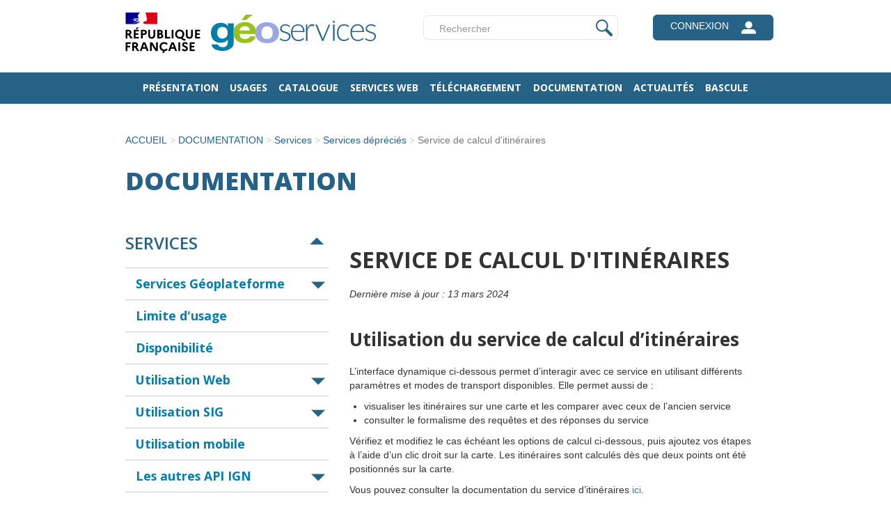

--- FILE ---
content_type: text/html; charset=UTF-8
request_url: https://geoservices.ign.fr/documentation/services/services-deprecies/itineraires
body_size: 166071
content:
<!DOCTYPE html>
<html  lang="fr" dir="ltr" prefix="content: http://purl.org/rss/1.0/modules/content/  dc: http://purl.org/dc/terms/  foaf: http://xmlns.com/foaf/0.1/  og: http://ogp.me/ns#  rdfs: http://www.w3.org/2000/01/rdf-schema#  schema: http://schema.org/  sioc: http://rdfs.org/sioc/ns#  sioct: http://rdfs.org/sioc/types#  skos: http://www.w3.org/2004/02/skos/core#  xsd: http://www.w3.org/2001/XMLSchema# ">
  <head>
    <meta charset="utf-8" />
<meta name="Generator" content="Drupal 10 (https://www.drupal.org); Commerce 2" />
<meta name="MobileOptimized" content="width" />
<meta name="HandheldFriendly" content="true" />
<meta name="viewport" content="width=device-width, initial-scale=1.0" />
<link rel="icon" href="/themes/custom/ignpro/favicon.ico" type="image/vnd.microsoft.icon" />
<link rel="canonical" href="https://geoservices.ign.fr/documentation/services/services-deprecies/itineraires" />
<link rel="shortlink" href="https://geoservices.ign.fr/node/560" />

    <title>Service de calcul d&#039;itinéraires | Géoservices</title>
    <link rel="stylesheet" media="all" href="/sites/default/files/css/css_kuvvwFEOaULyhFd71LL3fU0K88CM1VKeHDGGp0eYq6Q.css?delta=0&amp;language=fr&amp;theme=ignpro&amp;include=[base64]" />
<link rel="stylesheet" media="all" href="//fonts.googleapis.com/css?family=Open+Sans:300,400,600,700,800&amp;amp;subset=latin-ext" />
<link rel="stylesheet" media="all" href="//fonts.googleapis.com/css?family=Bad+Script" />
<link rel="stylesheet" media="all" href="https://cdn.jsdelivr.net/npm/bootstrap@3.4.1/dist/css/bootstrap.min.css" integrity="sha256-bZLfwXAP04zRMK2BjiO8iu9pf4FbLqX6zitd+tIvLhE=" crossorigin="anonymous" />
<link rel="stylesheet" media="all" href="https://cdn.jsdelivr.net/npm/@unicorn-fail/drupal-bootstrap-styles@0.0.2/dist/3.1.1/7.x-3.x/drupal-bootstrap.min.css" integrity="sha512-nrwoY8z0/iCnnY9J1g189dfuRMCdI5JBwgvzKvwXC4dZ+145UNBUs+VdeG/TUuYRqlQbMlL4l8U3yT7pVss9Rg==" crossorigin="anonymous" />
<link rel="stylesheet" media="all" href="https://cdn.jsdelivr.net/npm/@unicorn-fail/drupal-bootstrap-styles@0.0.2/dist/3.1.1/8.x-3.x/drupal-bootstrap.min.css" integrity="sha512-jM5OBHt8tKkl65deNLp2dhFMAwoqHBIbzSW0WiRRwJfHzGoxAFuCowGd9hYi1vU8ce5xpa5IGmZBJujm/7rVtw==" crossorigin="anonymous" />
<link rel="stylesheet" media="all" href="https://cdn.jsdelivr.net/npm/@unicorn-fail/drupal-bootstrap-styles@0.0.2/dist/3.2.0/7.x-3.x/drupal-bootstrap.min.css" integrity="sha512-U2uRfTiJxR2skZ8hIFUv5y6dOBd9s8xW+YtYScDkVzHEen0kU0G9mH8F2W27r6kWdHc0EKYGY3JTT3C4pEN+/g==" crossorigin="anonymous" />
<link rel="stylesheet" media="all" href="https://cdn.jsdelivr.net/npm/@unicorn-fail/drupal-bootstrap-styles@0.0.2/dist/3.2.0/8.x-3.x/drupal-bootstrap.min.css" integrity="sha512-JXQ3Lp7Oc2/VyHbK4DKvRSwk2MVBTb6tV5Zv/3d7UIJKlNEGT1yws9vwOVUkpsTY0o8zcbCLPpCBG2NrZMBJyQ==" crossorigin="anonymous" />
<link rel="stylesheet" media="all" href="https://cdn.jsdelivr.net/npm/@unicorn-fail/drupal-bootstrap-styles@0.0.2/dist/3.3.1/7.x-3.x/drupal-bootstrap.min.css" integrity="sha512-ZbcpXUXjMO/AFuX8V7yWatyCWP4A4HMfXirwInFWwcxibyAu7jHhwgEA1jO4Xt/UACKU29cG5MxhF/i8SpfiWA==" crossorigin="anonymous" />
<link rel="stylesheet" media="all" href="https://cdn.jsdelivr.net/npm/@unicorn-fail/drupal-bootstrap-styles@0.0.2/dist/3.3.1/8.x-3.x/drupal-bootstrap.min.css" integrity="sha512-kTMXGtKrWAdF2+qSCfCTa16wLEVDAAopNlklx4qPXPMamBQOFGHXz0HDwz1bGhstsi17f2SYVNaYVRHWYeg3RQ==" crossorigin="anonymous" />
<link rel="stylesheet" media="all" href="https://cdn.jsdelivr.net/npm/@unicorn-fail/drupal-bootstrap-styles@0.0.2/dist/3.4.0/8.x-3.x/drupal-bootstrap.min.css" integrity="sha512-tGFFYdzcicBwsd5EPO92iUIytu9UkQR3tLMbORL9sfi/WswiHkA1O3ri9yHW+5dXk18Rd+pluMeDBrPKSwNCvw==" crossorigin="anonymous" />
<link rel="stylesheet" media="all" href="/sites/default/files/css/css_kqVGYi1p8VGqmwN1ubQHB4wDY7tuybpecqK11HE0S1U.css?delta=11&amp;language=fr&amp;theme=ignpro&amp;include=[base64]" />

    
  </head>


  <body class="path-node page-node-type-documentation has-glyphicons">
  <!-- Piwik -->
  <script type="text/javascript">
      var _paq = _paq || [];
      _paq.push(['trackPageView']);
      _paq.push(['enableLinkTracking']);
      _paq.push([function() {
          var self = this;
          function getOriginalVisitorCookieTimeout() {
              var now = new Date(),
                  nowTs = Math.round(now.getTime() / 1000),
                  visitorInfo = self.getVisitorInfo();
              var createTs = parseInt(visitorInfo[2]);
              var cookieTimeout = 33696000; // 13 mois en secondes
              var originalTimeout = createTs + cookieTimeout - nowTs;
              return originalTimeout;
          }
          this.setVisitorCookieTimeout( getOriginalVisitorCookieTimeout() );
      }]);
      (function() {
          var u=(("https:" == document.location.protocol) ? "https" : "http") + "://piwik.ign.fr/piwik/";
          _paq.push(['setTrackerUrl', u+'piwik.php']);
          _paq.push(['setSiteId', 15]);
          var d=document, g=d.createElement('script'), s=d.getElementsByTagName('script')[0]; g.type='text/javascript';
          g.defer=true; g.async=true; g.src=u+'piwik.js'; s.parentNode.insertBefore(g,s);
      })();
  </script>
  <noscript><p><img src="http://piwik.ign.fr/piwik/piwik.php?idsite=15" style="border:0;" alt="" /></p></noscript>
  <!-- End Piwik Code -->
  <a href="#main-content" class="visually-hidden focusable skip-link">
      Aller au contenu principal
    </a>
    
      <div class="dialog-off-canvas-main-canvas" data-off-canvas-main-canvas>
    
<header class="main-header-site">
                        <div class="header-top">
                <div class="container">
                    <div class="row">
                        <div class="col-xs-7 col-md-5">
                                                        <div class="branding">
                              <img src="/themes/custom/ignpro/images/svg/logo-rf.svg"
                                   width="130"
                                   height="70"
                                   alt="République française"
                                   class="logo-rf">
                                    <a class="logo" href="/" title="Accueil" rel="home">
      <img src="/themes/custom/ignpro/logo.svg" alt="Accueil" />
    </a>
      
                            </div>
                        </div>
                        <div class="col-xs-5 col-md-7 text-right">
                            <div class="search-box visible-md-inline-block visible-lg-inline-block">
                                <section class="views-exposed-form bef-exposed-form block block-views block-views-exposed-filter-blockrecherche-page-2 clearfix" novalidate="novalidate" data-drupal-selector="views-exposed-form-recherche-page-2" id="block-ignpro-search-view">
  
    

      <form action="/recherche" method="get" id="views-exposed-form-recherche-page-2" accept-charset="UTF-8">
  <div class="form--inline form-inline clearfix">
  <div class="form-item js-form-item form-type-textfield js-form-type-textfield form-item-search js-form-item-search form-group">
      
  
  
  <input placeholder="Rechercher" id="edit-search-2" data-drupal-selector="edit-search" class="form-text form-control" type="text" name="search" value="" size="30" maxlength="128" />

  
  
  </div>
<div data-drupal-selector="edit-actions" class="form-actions form-group js-form-wrapper form-wrapper" id="edit-actions"><div class="container-forms"><button data-drupal-selector="edit-submit-recherche" class="button js-form-submit form-submit btn-info btn" type="submit" id="edit-submit-recherche" value="Appliquer">Appliquer</button></div></div>
</div>

</form>

  </section>


                            </div>
                                                                                            <a href="/user/login"
                                   class="btn btn-default login-btn"><span
                                            class="visible-md-inline-block visible-lg-inline-block">Connexion</span>
                                    <img class="hover"
                                         src="/themes/custom/ignpro/images/svg/connexion.svg"
                                         alt=""> <img class="normal"
                                                      src="/themes/custom/ignpro/images/svg/connexion_blanc.svg"
                                                      alt=""></a>
                                                            
                            <button type="button"
                                    class="burger-main-nav visible-xs-inline-block visible-sm-inline-block"
                                    data-toggle="collapse" data-target=".header-menu">
                                <span></span>
                            </button>
                        </div>
                    </div>
                </div>
            </div>
            <div class="header-menu collapse">
                <div class="container">
                                            <div class="menu">  <div class="region region-primary-menu">
    <section class="views-exposed-form bef-exposed-form block block-views block-views-exposed-filter-blockrecherche-page-3 clearfix" novalidate="novalidate" data-drupal-selector="views-exposed-form-recherche-page-3" id="block-ignpro-search-view-3">
  
    

      <form action="/recherche" method="get" id="views-exposed-form-recherche-page-3" accept-charset="UTF-8">
  <div class="form--inline form-inline clearfix">
  <div class="form-item js-form-item form-type-textfield js-form-type-textfield form-item-search js-form-item-search form-group">
      
  
  
  <input placeholder="Rechercher" id="edit-search-3" data-drupal-selector="edit-search" class="form-text form-control" type="text" name="search" value="" size="30" maxlength="128" />

  
  
  </div>
<div data-drupal-selector="edit-actions" class="form-actions form-group js-form-wrapper form-wrapper" id="edit-actions--2"><div class="container-forms"><button data-drupal-selector="edit-submit-recherche-2" class="button js-form-submit form-submit btn-info btn" type="submit" id="edit-submit-recherche--2" value="Appliquer">Appliquer</button></div></div>
</div>

</form>

  </section>

<nav role="navigation" aria-labelledby="block-ignpro-main-menu-menu" id="block-ignpro-main-menu">
            
  <h2 class="visually-hidden" id="block-ignpro-main-menu-menu">Navigation principale</h2>
  

        
      <ul class="menu menu--main nav navbar-nav">
                      <li class="first">
                                        <a href="/presentation" data-drupal-link-system-path="presentation">Présentation</a>
              </li>
                      <li>
                                        <a href="/usages" data-drupal-link-system-path="usages">Usages</a>
              </li>
                      <li>
                                        <a href="/catalogue" data-drupal-link-system-path="catalogue">Catalogue</a>
              </li>
                      <li>
                                        <a href="/services-web" data-drupal-link-system-path="services-web">Services web</a>
              </li>
                      <li>
                                        <a href="/telechargement-api" data-drupal-link-system-path="telechargement-api">Téléchargement</a>
              </li>
                      <li>
                                        <a href="/documentation" data-drupal-link-system-path="documentation">Documentation</a>
              </li>
                      <li>
                                        <a href="/actualites" data-drupal-link-system-path="actualites">Actualités</a>
              </li>
                      <li class="last">
                                        <a href="/bascule-vers-la-geoplateforme" data-drupal-link-system-path="node/1257">Bascule</a>
              </li>
        </ul>
  

  </nav>

  </div>
</div>
                                    </div>
            </div>
            </header>



    <div role="main" class="main-container js-quickedit-main-content">
                
                        <section>

                                                            <div class="highlighted">  <div class="region region-highlighted">
    <div data-drupal-messages-fallback class="hidden"></div>

  </div>
</div>
                            
                                                  <div class="region region-breadcrumb">
        <ol class="breadcrumb">
          <li >
                  <a href="/">ACCUEIL</a>
              </li>
          <li >
                  <a href="/documentation">DOCUMENTATION</a>
              </li>
          <li >
                  <a href="/documentation/services">Services</a>
              </li>
          <li >
                  <a href="/documentation/services/services-deprecies">Services dépréciés</a>
              </li>
          <li  class="active">
                  Service de calcul d&#039;itinéraires
              </li>
      </ol>


  </div>

                            
                                        <a id="main-content"></a>
                  <div class="region region-content">
    <section id="block-responsivemenumobileicon" class="responsive-menu-toggle-wrapper responsive-menu-toggle block block-responsive-menu block-responsive-menu-toggle clearfix">
  
    

      <a id="toggle-icon" class="toggle responsive-menu-toggle-icon" title="Menu" href="#off-canvas">
  <span class="icon"></span><span class="label">Menu</span>
</a>
  </section>

<section id="block-ignpro-content" class="block block-system block-system-main-block clearfix">
  <div class="container">
  
    

      <h1>documentation</h1>

<div class="toggle-menu">
  <div class="close"></div><div class="open">Menu</div>
</div>

<div class="col-md-4 left-menu">
    
                            <ul data-history-node-id="560" about="/documentation/services/services-deprecies/itineraires" class="menu menu-- nav" id="0">
                                    
                    
                                                            <li class="expanded dropdown dropdown-submenu">
                                                    <a class="test down" href="/documentation/services">
                                Services
                                <div  class="up caret-dropdown">
                                    <span class="caret"></span>
                                </div>
                            </a>
                                                                                                <ul data-history-node-id="560" about="/documentation/services/services-deprecies/itineraires" class="dropdown-menu" id="">
                                    
                    
                                                            <li class="dropdown-submenu">
                                                    <a class="test down" href="/documentation/services/services-geoplateforme">
                                Services Géoplateforme
                                <div  class="caret-dropdown">
                                    <span class="caret"></span>
                                </div>
                            </a>
                                                                                                <ul data-history-node-id="560" about="/documentation/services/services-deprecies/itineraires" class="dropdown-menu" id="">
                                    
                    
                                                            <li>
                                                    <a href=""></a>
                                                                    </li>
                                    
                    
                                                            <li>
                                                    <a href=""></a>
                                                                    </li>
                                    
                    
                                                            <li>
                                                    <a href="/documentation/services/services-geoplateforme/diffusion">Services Géoplateforme de diffusion</a>
                                                                    </li>
                                    
                    
                                                            <li>
                                                    <a href="/documentation/services/services-geoplateforme/telechargement">Service Géoplateforme de téléchargement</a>
                                                                    </li>
                                    
                    
                                                            <li>
                                                    <a href="/documentation/services/services-geoplateforme/metadonnees">Service Géoplateforme de découverte des métadonnées</a>
                                                                    </li>
                                    
                    
                                                            <li>
                                                    <a href="/documentation/services/services-geoplateforme/geocodage">Service Géoplateforme de géocodage</a>
                                                                    </li>
                                    
                    
                                                            <li>
                                                    <a href="/documentation/services/services-geoplateforme/autocompletion">Service Géoplateforme d’autocomplétion</a>
                                                                    </li>
                                    
                    
                                                            <li>
                                                    <a href="/documentation/services/services-geoplateforme/altimetrie">Service Géoplateforme de calcul altimétrique</a>
                                                                    </li>
                                    
                    
                                                            <li>
                                                    <a href="/documentation/services/services-geoplateforme/service-geoplateforme-de-recherche">Service Géoplateforme de recherche</a>
                                                                    </li>
                                    
                    
                                                            <li>
                                                    <a href="/documentation/services/services-geoplateforme/isochrone">Service Géoplateforme de calcul d&#039;isochrone/isodistance</a>
                                                                    </li>
                                    
                    
                                                            <li>
                                                    <a href="/documentation/services/services-geoplateforme/itineraire">Service Géoplateforme de calcul d&#039;itinéraire</a>
                                                                    </li>
                            </ul>
            
                                            </li>
                                    
                    
                                                            <li>
                                                    <a href="/documentation/services/limite-d-usage">Limite d&#039;usage</a>
                                                                    </li>
                                    
                    
                                                            <li>
                                                    <a href="/documentation/services/disponibilite">Disponibilité</a>
                                                                    </li>
                                    
                    
                                                            <li class="dropdown-submenu">
                                                    <a class="test down" href="/documentation/services/utilisation-web">
                                Utilisation Web
                                <div  class="caret-dropdown">
                                    <span class="caret"></span>
                                </div>
                            </a>
                                                                                                <ul data-history-node-id="560" about="/documentation/services/services-deprecies/itineraires" class="dropdown-menu" id="">
                                    
                    
                                                            <li class="dropdown-submenu">
                                                    <a class="test down" href="/documentation/services/utilisation-web/sdk">
                                SDK
                                <div  class="caret-dropdown">
                                    <span class="caret"></span>
                                </div>
                            </a>
                                                                                                <ul data-history-node-id="560" about="/documentation/services/services-deprecies/itineraires" class="dropdown-menu" id="">
                                    
                    
                                                            <li>
                                                    <a href="/documentation/services/utilisation-web/sdk/sdk-2d">SDK 2D</a>
                                                                    </li>
                                    
                    
                                                            <li>
                                                    <a href="/documentation/services/utilisation-web/sdk/sdk-3d">SDK 3D</a>
                                                                    </li>
                            </ul>
            
                                            </li>
                                    
                    
                                                            <li class="dropdown-submenu">
                                                    <a class="test down" href="/documentation/services/utilisation-web/affichage-wmts">
                                Affichage WMTS
                                <div  class="caret-dropdown">
                                    <span class="caret"></span>
                                </div>
                            </a>
                                                                                                <ul data-history-node-id="560" about="/documentation/services/services-deprecies/itineraires" class="dropdown-menu" id="">
                                    
                    
                                                            <li>
                                                    <a href="/documentation/services/utilisation-web/affichage-wmts/gmaps-et-wmts">GMaps et WMTS</a>
                                                                    </li>
                                    
                    
                                                            <li>
                                                    <a href="/documentation/services/utilisation-web/affichage-wmts/leaflet-et-wmts">Leaflet et WMTS</a>
                                                                    </li>
                                    
                    
                                                            <li>
                                                    <a href="/documentation/services/services-deprecies/affichage-wmts/openlayers-et-wmts">OpenLayers et WMTS</a>
                                                                    </li>
                                    
                    
                                                            <li>
                                                    <a href="/documentation/services/services-deprecies/affichage-wmts/itowns-et-wmts">iTowns et WMTS</a>
                                                                    </li>
                            </ul>
            
                                            </li>
                                    
                    
                                                            <li>
                                                    <a href="/documentation/services/utilisation-web/extension-pour-leaflet">Extension pour Leaflet</a>
                                                                    </li>
                                    
                    
                                                            <li>
                                                    <a href="/documentation/services/utilisation-web/extension-pour-openlayers">Extension pour OpenLayers</a>
                                                                    </li>
                                    
                    
                                                            <li>
                                                    <a href="/documentation/services/utilisation-web/extension-pour-itowns">Extension pour iTowns</a>
                                                                    </li>
                                    
                    
                                                            <li>
                                                    <a href="/documentation/services/utilisation-web/bibliotheque-dacces">Bibliothèque d&#039;accès</a>
                                                                    </li>
                            </ul>
            
                                            </li>
                                    
                    
                                                            <li class="dropdown-submenu">
                                                    <a class="test down" href="/documentation/services/utilisation-sig">
                                Utilisation SIG
                                <div  class="caret-dropdown">
                                    <span class="caret"></span>
                                </div>
                            </a>
                                                                                                <ul data-history-node-id="560" about="/documentation/services/services-deprecies/itineraires" class="dropdown-menu" id="">
                                    
                    
                                                            <li class="dropdown-submenu">
                                                    <a class="test down" href="/documentation/services/utilisation-sig/tutoriel-qgis">
                                Tutoriel QGIS
                                <div  class="caret-dropdown">
                                    <span class="caret"></span>
                                </div>
                            </a>
                                                                                                <ul data-history-node-id="560" about="/documentation/services/services-deprecies/itineraires" class="dropdown-menu" id="">
                                    
                    
                                                            <li>
                                                    <a href="/documentation/services/utilisation-sig/tutoriel-qgis/wms-wmts">Utiliser les données libres en flux WMS/WMTS</a>
                                                                    </li>
                                    
                    
                                                            <li>
                                                    <a href="/documentation/services/utilisation-sig/tutoriel-qgis/gpf-wms-wmts-donneesnonlibres">Utiliser les données non libres en flux WMS/WMTS</a>
                                                                    </li>
                                    
                    
                                                            <li>
                                                    <a href="/documentation/services/utilisation-sig/tutoriel-qgis/wfs">Utiliser les données en flux WFS</a>
                                                                    </li>
                                    
                    
                                                            <li>
                                                    <a href="/documentation/services/utilisation-sig/tutoriel-qgis/depannage">Dépannage</a>
                                                                    </li>
                            </ul>
            
                                            </li>
                                    
                    
                                                            <li class="dropdown-submenu">
                                                    <a class="test down" href="/documentation/services/utilisation-sig/tutoriel-arcgis">
                                Tutoriel ArcGis
                                <div  class="caret-dropdown">
                                    <span class="caret"></span>
                                </div>
                            </a>
                                                                                                <ul data-history-node-id="560" about="/documentation/services/services-deprecies/itineraires" class="dropdown-menu" id="">
                                    
                    
                                                            <li>
                                                    <a href="/documentation/services/utilisation-sig/tutoriel-arcgis/wms-wmts-donneeslibres">Utiliser les données libres en flux WMS/WMTS</a>
                                                                    </li>
                                    
                    
                                                            <li>
                                                    <a href="/documentation/services/utilisation-sig/tutoriel-arcgis/wms-wmts-donneesnonlibres">Utiliser les données non libres en flux WMS/WMTS</a>
                                                                    </li>
                                    
                    
                                                            <li>
                                                    <a href="/documentation/services/utilisation-sig/tutoriel-arcgis/wfs">Utiliser les données en flux WFS</a>
                                                                    </li>
                            </ul>
            
                                            </li>
                                    
                    
                                                            <li>
                                                    <a href="/documentation/services/utilisation-sig/tutoriel-fme">Tutoriel FME</a>
                                                                    </li>
                                    
                    
                                                            <li>
                                                    <a href="/documentation/services/utilisation-sig/tutoriel-ogr">Tutoriel OGR</a>
                                                                    </li>
                                    
                    
                                                            <li>
                                                    <a href="/documentation/services/utilisation-sig/tutoriel-maputnik">Tutoriel Maputnik</a>
                                                                    </li>
                                    
                    
                                                            <li>
                                                    <a href="/documentation/services/utilisation-sig/tutoriel-global-mapper">Tutoriel Global Mapper</a>
                                                                    </li>
                            </ul>
            
                                            </li>
                                    
                    
                                                            <li>
                                                    <a href="/documentation/services/utilisation-mobile">Utilisation mobile</a>
                                                                    </li>
                                    
                    
                                                            <li class="dropdown-submenu">
                                                    <a class="test down" href="/documentation/services/les-autres-api-ign">
                                Les autres API IGN
                                <div  class="caret-dropdown">
                                    <span class="caret"></span>
                                </div>
                            </a>
                                                                                                <ul data-history-node-id="560" about="/documentation/services/services-deprecies/itineraires" class="dropdown-menu" id="">
                                    
                    
                                                            <li>
                                                    <a href="/documentation/services/api-et-services-ogc/api-carto-rest">API Carto (REST)</a>
                                                                    </li>
                            </ul>
            
                                            </li>
                                    
                    
                                                            <li class="expanded dropdown-submenu">
                                                    <a class="test down" href="/documentation/services/services-deprecies">
                                Services dépréciés
                                <div  class="up caret-dropdown">
                                    <span class="caret"></span>
                                </div>
                            </a>
                                                                                                <ul data-history-node-id="560" about="/documentation/services/services-deprecies/itineraires" class="dropdown-menu" id="">
                                    
                    
                                                            <li>
                                                    <a href="/documentation/services/services-deprecies/cesiumjs-et-wmts">CesiumJS et WMTS</a>
                                                                    </li>
                                    
                    
                                                            <li class="dropdown-submenu">
                                                    <a class="test down" href="/documentation/services/services-deprecies/galerie-dexemples-de-developpement-web">
                                Exemples
                                <div  class="caret-dropdown">
                                    <span class="caret"></span>
                                </div>
                            </a>
                                                                                                <ul data-history-node-id="560" about="/documentation/services/services-deprecies/itineraires" class="dropdown-menu" id="">
                                    
                    
                                                            <li>
                                                    <a href="/documentation/services/utilisation-web/exemples/bibiotheque-dacces-geocodage-simple">Bibiothèque d’accès : Géocodage simple</a>
                                                                    </li>
                                    
                    
                                                            <li>
                                                    <a href="/documentation/services/utilisation-web/exemples/bibiotheque-dacces-geocodage-avec-criteres">Bibiothèque d’accès : Géocodage avec critères</a>
                                                                    </li>
                                    
                    
                                                            <li>
                                                    <a href="/documentation/services/utilisation-web/exemples/bibiotheque-dacces-geocodage-inverse-simple">Bibiothèque d’accès : Géocodage inverse simple</a>
                                                                    </li>
                                    
                    
                                                            <li>
                                                    <a href="/documentation/services/utilisation-web/exemples/bibiotheque-dacces-geocodage-inverse-avec">Bibiothèque d’accès : Géocodage inverse avec paramètres</a>
                                                                    </li>
                                    
                    
                                                            <li>
                                                    <a href="/documentation/services/utilisation-web/exemples/bibiotheque-dacces-autocompletion-simple">Bibiothèque d’accès : autocomplétion simple</a>
                                                                    </li>
                                    
                    
                                                            <li>
                                                    <a href="/documentation/services/utilisation-web/exemples/bibiotheque-dacces-autocompletion-avec-filtres">Bibiothèque d’accès : autocomplétion avec filtres</a>
                                                                    </li>
                                    
                    
                                                            <li>
                                                    <a href="/documentation/services/utilisation-web/exemples/bibiotheque-dacces-alticodage-simple">Bibiothèque d’accès : alticodage simple</a>
                                                                    </li>
                                    
                    
                                                            <li>
                                                    <a href="/documentation/services/utilisation-web/exemples/bibiotheque-dacces-alticodage-avec-parametres">Bibiothèque d’accès : alticodage avec paramètres</a>
                                                                    </li>
                                    
                    
                                                            <li>
                                                    <a href="/documentation/services/utilisation-web/exemples/bibiotheque-dacces-calcul-ditineraires">Bibiothèque d’accès : Calcul d’itinéraires</a>
                                                                    </li>
                                    
                    
                                                            <li>
                                                    <a href="/documentation/services/utilisation-web/exemples/bibiotheque-dacces-calcul-ditineraires-et">Bibiothèque d’accès : Calcul d’itinéraires et visualisation avec Leaflet</a>
                                                                    </li>
                                    
                    
                                                            <li>
                                                    <a href="/documentation/services/utilisation-web/exemples/bibiotheque-dacces-calcul-ditineraires-et-0">Bibiothèque d’accès : Calcul d’itinéraires et visualisation avec OpenLayers</a>
                                                                    </li>
                                    
                    
                                                            <li>
                                                    <a href="/documentation/services/utilisation-web/exemples/bibiotheque-dacces-calcul-disochrones-simple">Bibiothèque d’accès : Calcul d’isochrones simple</a>
                                                                    </li>
                                    
                    
                                                            <li>
                                                    <a href="/documentation/services/utilisation-web/exemples/bibiotheque-dacces-calcul-disochrones-avec">Bibiothèque d’accès : Calcul d’isochrones avec paramètres</a>
                                                                    </li>
                                    
                    
                                                            <li>
                                                    <a href="/documentation/services/utilisation-web/exemples/bibiotheque-dacces-calcul-disochrones-et">Bibiothèque d’accès : Calcul d’isochrones et visualisation avec Leaflet</a>
                                                                    </li>
                                    
                    
                                                            <li>
                                                    <a href="/documentation/services/utilisation-web/exemples/extension-openlayers-source-geoportail-wmts">Extension OpenLayers : source Géoportail WMTS</a>
                                                                    </li>
                                    
                    
                                                            <li>
                                                    <a href="/documentation/services/utilisation-web/exemples/extension-openlayers-source-geoportail-wmts-et">Extension OpenLayers : source Géoportail WMTS et projection Lambert 93</a>
                                                                    </li>
                                    
                    
                                                            <li>
                                                    <a href="/documentation/services/utilisation-web/exemples/extension-openlayers-layer-geoportail-wmts-et">Extension OpenLayers : layer Géoportail WMTS et projection Lambert 93</a>
                                                                    </li>
                                    
                    
                                                            <li>
                                                    <a href="/documentation/services/utilisation-web/exemples/extension-openlayers-layer-geoportail-wmts">Extension OpenLayers : layer Géoportail WMTS</a>
                                                                    </li>
                                    
                    
                                                            <li>
                                                    <a href="/documentation/services/utilisation-web/exemples/extension-openlayers-source-geoportail-wms">Extension OpenLayers : source Géoportail WMS</a>
                                                                    </li>
                                    
                    
                                                            <li>
                                                    <a href="/documentation/services/utilisation-web/exemples/extension-openlayers-layer-geoportail-wms">Extension OpenLayers : layer Géoportail WMS</a>
                                                                    </li>
                                    
                    
                                                            <li>
                                                    <a href="/documentation/services/utilisation-web/exemples/extension-openlayers-affichage-dynamique-des">Extension OpenLayers : Affichage dynamique des attributions</a>
                                                                    </li>
                                    
                    
                                                            <li>
                                                    <a href="/documentation/services/utilisation-web/exemples/extension-openlayers-gestionnaire-de-couches">Extension OpenLayers : Gestionnaire de couches</a>
                                                                    </li>
                                    
                    
                                                            <li>
                                                    <a href="/documentation/services/utilisation-web/exemples/extension-openlayers-position-de-la-souris">Extension OpenLayers : Position de la souris</a>
                                                                    </li>
                                    
                    
                                                            <li>
                                                    <a href="/documentation/services/utilisation-web/exemples/extension-openlayers-position-de-la-souris-et">Extension OpenLayers : Position de la souris et gestion des systèmes de coordonnées</a>
                                                                    </li>
                                    
                    
                                                            <li>
                                                    <a href="/documentation/services/utilisation-web/exemples/extension-openlayers-positionnement-sur-la-carte">Extension OpenLayers : Positionnement sur la carte</a>
                                                                    </li>
                                    
                    
                                                            <li>
                                                    <a href="/documentation/services/utilisation-web/exemples/extension-openlayers-calcul-ditineraires">Extension OpenLayers : Calcul d’itinéraires</a>
                                                                    </li>
                                    
                    
                                                            <li>
                                                    <a href="/documentation/services/utilisation-web/exemples/extension-openlayers-options-du-calcul-ditineraires">Extension OpenLayers : Options du calcul d’itinéraires</a>
                                                                    </li>
                                    
                    
                                                            <li>
                                                    <a href="/documentation/services/utilisation-web/exemples/extension-openlayers-calcul-disochrones-et">Extension OpenLayers : Calcul d’isochrones et isodistances</a>
                                                                    </li>
                                    
                    
                                                            <li>
                                                    <a href="/documentation/services/utilisation-web/exemples/extension-openlayers-moteur-de-recherche">Extension OpenLayers : Moteur de recherche</a>
                                                                    </li>
                                    
                    
                                                            <li>
                                                    <a href="/documentation/services/utilisation-web/exemples/extension-openlayers-moteur-de-recherche-inverse">Extension OpenLayers : Moteur de recherche inverse</a>
                                                                    </li>
                                    
                    
                                                            <li>
                                                    <a href="/documentation/services/utilisation-web/exemples/extension-openlayers-getfeatureinfo">Extension OpenLayers : GetFeatureInfo</a>
                                                                    </li>
                                    
                    
                                                            <li>
                                                    <a href="/documentation/services/utilisation-web/exemples/extension-openlayers-outils-de-croquis">Extension OpenLayers : Outils de croquis</a>
                                                                    </li>
                                    
                    
                                                            <li>
                                                    <a href="/documentation/services/utilisation-web/exemples/extension-openlayers-outils-de-mesure">Extension OpenLayers : Outils de mesure</a>
                                                                    </li>
                                    
                    
                                                            <li>
                                                    <a href="/documentation/services/utilisation-web/exemples/extension-leaflet-couche-geoportail-wmts">Extension Leaflet : Couche Géoportail WMTS</a>
                                                                    </li>
                                    
                    
                                                            <li>
                                                    <a href="/documentation/services/utilisation-web/exemples/extension-leaflet-layer-geoportail-wmts-et">Extension Leaflet : layer Géoportail WMTS et projection Lambert 93</a>
                                                                    </li>
                                    
                    
                                                            <li>
                                                    <a href="/documentation/services/utilisation-web/exemples/extension-leaflet-couche-geoportail-wms">Extension Leaflet : Couche Géoportail WMS</a>
                                                                    </li>
                                    
                    
                                                            <li>
                                                    <a href="/documentation/services/utilisation-web/exemples/extension-leaflet-gestionnaire-de-couches">Extension Leaflet : Gestionnaire de couches</a>
                                                                    </li>
                                    
                    
                                                            <li>
                                                    <a href="/documentation/services/utilisation-web/exemples/extension-leaflet-coordonnees-de-la-souris">Extension Leaflet : Coordonnées de la souris</a>
                                                                    </li>
                                    
                    
                                                            <li>
                                                    <a href="/documentation/services/utilisation-web/exemples/extension-leaflet-coordonnees-de-la-souris-et">Extension Leaflet : Coordonnées de la souris et gestions des systèmes de coordonnées</a>
                                                                    </li>
                                    
                    
                                                            <li>
                                                    <a href="/documentation/services/utilisation-web/exemples/extension-leaflet-calcul-ditineraires">Extension Leaflet : Calcul d’itinéraires</a>
                                                                    </li>
                                    
                    
                                                            <li>
                                                    <a href="/documentation/services/utilisation-web/exemples/extension-leaflet-calcul-disochrones-et">Extension Leaflet : Calcul d’isochrones et isodistances</a>
                                                                    </li>
                                    
                    
                                                            <li>
                                                    <a href="/documentation/services/utilisation-web/exemples/extension-leaflet-moteur-de-recherche">Extension Leaflet : moteur de recherche</a>
                                                                    </li>
                                    
                    
                                                            <li>
                                                    <a href="/documentation/services/utilisation-web/exemples/extension-leaflet-widget-de-geocodage-inverse">Extension Leaflet : widget de géocodage inverse</a>
                                                                    </li>
                                    
                    
                                                            <li>
                                                    <a href="/documentation/services/utilisation-web/exemples/extension-leaflet-profil-altimetrique">Extension Leaflet : profil altimétrique</a>
                                                                    </li>
                                    
                    
                                                            <li>
                                                    <a href="/documentation/services/utilisation-web/exemples/extension-itowns-ajout-simplifie-dune-couche-wmts">Extension iTowns : ajout simplifié d’une couche WMTS Géoportail</a>
                                                                    </li>
                                    
                    
                                                            <li>
                                                    <a href="/documentation/services/utilisation-web/exemples/extension-itowns-ajout-simplifie-dune-couche-wms">Extension iTowns : ajout simplifié d’une couche WMS Géoportail</a>
                                                                    </li>
                                    
                    
                                                            <li>
                                                    <a href="/documentation/services/utilisation-web/exemples/extension-itowns-ajout-simplifie-dune-couche-mnt">Extension iTowns : ajout simplifié d’une couche MNT pour l’affichage du relief</a>
                                                                    </li>
                                    
                    
                                                            <li>
                                                    <a href="/documentation/services/utilisation-web/exemples/extension-itowns-gestionnaire-de-couches">Extension iTowns : Gestionnaire de couches</a>
                                                                    </li>
                                    
                    
                                                            <li>
                                                    <a href="/documentation/services/utilisation-web/exemples/extension-itowns-coordonnees-de-la-souris">Extension iTowns : Coordonnées de la souris</a>
                                                                    </li>
                                    
                    
                                                            <li>
                                                    <a href="/documentation/services/utilisation-web/exemples/extension-itowns-coordonnees-de-la-souris-et">Extension iTowns : Coordonnées de la souris et gestion des systèmes de coordonnées</a>
                                                                    </li>
                                    
                    
                                                            <li>
                                                    <a href="/documentation/services/utilisation-web/exemples/extension-itowns-affichage-dynamique-des">Extension iTowns : Affichage dynamique des attributions</a>
                                                                    </li>
                                    
                    
                                                            <li>
                                                    <a href="/documentation/services/utilisation-web/exemples/extension-itowns-affichage-dune-mini-vue-dynamique">Extension iTowns : Affichage d’une mini-vue dynamique</a>
                                                                    </li>
                                    
                    
                                                            <li>
                                                    <a href="/documentation/services/utilisation-web/exemples/extension-itowns-affichage-dune-echelle-graphique">Extension iTowns : Affichage d’une échelle graphique</a>
                                                                    </li>
                                    
                    
                                                            <li>
                                                    <a href="/documentation/services/utilisation-web/exemples/sdk-geoportail-mise-en-oeuvre">SDK Géoportail : mise en oeuvre</a>
                                                                    </li>
                                    
                    
                                                            <li>
                                                    <a href="/documentation/services/utilisation-web/exemples/sdk-geoportail-affichage-dune-vue-mixte-bien-connue">SDK Géoportail : affichage d’une vue mixte bien connue (Photos + cartes)</a>
                                                                    </li>
                                    
                    
                                                            <li>
                                                    <a href="/documentation/services/utilisation-web/exemples/sdk-geoportail-visualisation-inspire">SDK Géoportail : visualisation INSPIRE</a>
                                                                    </li>
                                    
                    
                                                            <li>
                                                    <a href="/documentation/services/utilisation-web/exemples/sdk-geoportail-wms-externe">SDK Géoportail : WMS externe</a>
                                                                    </li>
                                    
                    
                                                            <li>
                                                    <a href="/documentation/services/utilisation-web/exemples/sdk-geoportail-utilisation-des-evenements-maploaded">SDK Géoportail : utilisation des événements (mapLoaded)</a>
                                                                    </li>
                            </ul>
            
                                            </li>
                                    
                    
                                                            <li>
                                                    <a href="/documentation/services/services-deprecies/calcul-altimetrique-rest">Calcul altimétrique (REST)</a>
                                                                    </li>
                                    
                    
                                                            <li class="dropdown-submenu">
                                                    <a class="test down" href="/documentation/services/services-deprecies/isochrones">
                                Calcul d&#039;isochrones - isodistances
                                <div  class="caret-dropdown">
                                    <span class="caret"></span>
                                </div>
                            </a>
                                                                                                <ul data-history-node-id="560" about="/documentation/services/services-deprecies/itineraires" class="dropdown-menu" id="">
                                    
                    
                                                            <li>
                                                    <a href="/documentation/services/api-et-services-ogc/isochrones/documentation-du-service-de-calcul-disochrones">Documentation du service de calcul d&#039;isochrones</a>
                                                                    </li>
                                    
                    
                                                            <li>
                                                    <a href="/documentation/services/api-et-services-ogc/isochrone/api">Documentation de l&#039;API de calcul d&#039;isochrone</a>
                                                                    </li>
                            </ul>
            
                                            </li>
                                    
                    
                                                            <li>
                                                    <a href=""></a>
                                                                    </li>
                                    
                    
                                                            <li class="expanded dropdown-submenu">
                                                    <a class="test down" href="/documentation/services/services-deprecies/itineraires">
                                Calcul d&#039;itinéraires
                                <div  class="up caret-dropdown">
                                    <span class="caret"></span>
                                </div>
                            </a>
                                                                                                <ul data-history-node-id="560" about="/documentation/services/services-deprecies/itineraires" class="dropdown-menu" id="">
                                    
                    
                                                            <li>
                                                    <a href="/documentation/services/api-et-services-ogc/itineraires/documentation-du-service-du-calcul">Documentation du service du calcul d&#039;itinéraires</a>
                                                                    </li>
                                    
                    
                                                            <li>
                                                    <a href="/documentation/services/api-et-services-ogc/itineraires/api">Documentation de l&#039;API d&#039;itineraire</a>
                                                                    </li>
                                    
                    
                                                            <li>
                                                    <a href="/documentation/services/api-et-services-ogc/itineraires/adaptation-au-nouveau-service">Adaptation au nouveau service de calcul d’itinéraires</a>
                                                                    </li>
                            </ul>
            
                                            </li>
                                    
                    
                                                            <li>
                                                    <a href="/documentation/services/services-deprecies/tutoriel-geoconcept">Tutoriel GeoConcept</a>
                                                                    </li>
                                    
                    
                                                            <li>
                                                    <a href="/documentation/services/services-deprecies/donnees-vecteur-wfs-ogc">Données vecteur - WFS (OGC)</a>
                                                                    </li>
                                    
                    
                                                            <li>
                                                    <a href=""></a>
                                                                    </li>
                                    
                    
                                                            <li>
                                                    <a href="/documentation/services/services-deprecies/tutoriel-ignmap">Tutoriel IGNMap</a>
                                                                    </li>
                                    
                    
                                                            <li class="dropdown-submenu">
                                                    <a class="test down" href="/documentation/services/services-deprecies/service-de-geocodage-20">
                                Géocodage 2.0
                                <div  class="caret-dropdown">
                                    <span class="caret"></span>
                                </div>
                            </a>
                                                                                                <ul data-history-node-id="560" about="/documentation/services/services-deprecies/itineraires" class="dropdown-menu" id="">
                                    
                    
                                                            <li>
                                                    <a href="/documentation/services/api-et-services-ogc/geocodage-20/doc-technique-api-autocompletion">Documentation technique de l&#039;API d&#039;autocompletion</a>
                                                                    </li>
                                    
                    
                                                            <li>
                                                    <a href="/documentation/services/api-et-services-ogc/geocodage-20/doc-technique-api-geocodage">Documentation technique de l’API de géocodage</a>
                                                                    </li>
                            </ul>
            
                                            </li>
                                    
                    
                                                            <li>
                                                    <a href="/documentation/services/services-deprecies/images-wms-ogc">Images - WMS (OGC)</a>
                                                                    </li>
                                    
                    
                                                            <li>
                                                    <a href="/documentation/services/services-deprecies/images-tuilees-wmts-ogc">Images Tuilées - WMTS (OGC)</a>
                                                                    </li>
                                    
                    
                                                            <li>
                                                    <a href="/documentation/services/services-deprecies/tutoriel-geo-technologies">Tutoriel GEO Technologies</a>
                                                                    </li>
                                    
                    
                                                            <li>
                                                    <a href="/documentation/services/services-deprecies/recherche-look4-rest">Recherche Look4 (REST)</a>
                                                                    </li>
                                    
                    
                                                            <li>
                                                    <a href="/documentation/services/services-deprecies/configuration-locale">Configuration locale (ex autoconfiguration)</a>
                                                                    </li>
                                    
                    
                                                            <li>
                                                    <a href="/documentation/services/services-deprecies/services-de-recherche-csw-ogc">Services de recherche CSW (OGC)</a>
                                                                    </li>
                                    
                    
                                                            <li class="dropdown-submenu">
                                                    <a class="test down" href="/documentation/services/services-deprecies/tuiles-vectorielles-tmswmts">
                                Tuiles vectorielles – TMS/WMTS
                                <div  class="caret-dropdown">
                                    <span class="caret"></span>
                                </div>
                            </a>
                                                                                                <ul data-history-node-id="560" about="/documentation/services/services-deprecies/itineraires" class="dropdown-menu" id="">
                                    
                    
                                                            <li>
                                                    <a href="/documentation/services/api-et-services-ogc/tuiles-vectorielles-tmswmts/service">Le service</a>
                                                                    </li>
                                    
                    
                                                            <li>
                                                    <a href="/documentation/services/api-et-services-ogc/tuiles-vectorielles-tmswmts/connexion">Connexion et requêtes</a>
                                                                    </li>
                                    
                    
                                                            <li>
                                                    <a href="/documentation/services/api-et-services-ogc/tuiles-vectorielles-tmswmts/video">Tutoriel vidéo</a>
                                                                    </li>
                            </ul>
            
                                            </li>
                            </ul>
            
                                            </li>
                            </ul>
            
                                            </li>
                                    
                    
                                                            <li class="dropdown-submenu">
                                                    <a class="test down" href="/documentation/donnees">
                                Données
                                <div  class="caret-dropdown">
                                    <span class="caret"></span>
                                </div>
                            </a>
                                                                                                <ul data-history-node-id="560" about="/documentation/services/services-deprecies/itineraires" class="dropdown-menu" id="">
                                    
                    
                                                            <li class="dropdown-submenu">
                                                    <a class="test down" href="/documentation/donnees/cartes">
                                Cartes
                                <div  class="caret-dropdown">
                                    <span class="caret"></span>
                                </div>
                            </a>
                                                                                                <ul data-history-node-id="560" about="/documentation/services/services-deprecies/itineraires" class="dropdown-menu" id="">
                                    
                    
                                                            <li>
                                                    <a href="/documentation/donnees/cartes/planign">Plan IGN</a>
                                                                    </li>
                                    
                    
                                                            <li>
                                                    <a href="/documentation/donnees/cartes/scan25">SCAN 25®</a>
                                                                    </li>
                                    
                    
                                                            <li>
                                                    <a href="/documentation/donnees/cartes/scan100">SCAN 100®</a>
                                                                    </li>
                                    
                    
                                                            <li>
                                                    <a href="/documentation/donnees/cartes/scanoaci">SCAN OACI</a>
                                                                    </li>
                                    
                    
                                                            <li>
                                                    <a href="/documentation/donnees/cartes/scan50">SCAN 50® Mayotte</a>
                                                                    </li>
                                    
                    
                                                            <li>
                                                    <a href="/documentation/donnees/cartes/scan500">SCAN 500 Guyane</a>
                                                                    </li>
                                    
                    
                                                            <li>
                                                    <a href="/documentation/donnees/cartes/scan1000">SCAN 1000®</a>
                                                                    </li>
                                    
                    
                                                            <li>
                                                    <a href="/documentation/donnees/cartes/scanreg">SCAN Régional®</a>
                                                                    </li>
                                    
                    
                                                            <li>
                                                    <a href="/documentation/donnees/cartes/scanhisto">SCAN Historique®</a>
                                                                    </li>
                            </ul>
            
                                            </li>
                                    
                    
                                                            <li class="dropdown-submenu">
                                                    <a class="test down" href="/documentation/donnees/ortho">
                                Ortho-images
                                <div  class="caret-dropdown">
                                    <span class="caret"></span>
                                </div>
                            </a>
                                                                                                <ul data-history-node-id="560" about="/documentation/services/services-deprecies/itineraires" class="dropdown-menu" id="">
                                    
                    
                                                            <li class="dropdown-submenu">
                                                    <a class="test down" href="/documentation/donnees/ortho/bdortho">
                                BD ORTHO®
                                <div  class="caret-dropdown">
                                    <span class="caret"></span>
                                </div>
                            </a>
                                                                                                <ul data-history-node-id="560" about="/documentation/services/services-deprecies/itineraires" class="dropdown-menu" id="">
                                    
                    
                                                            <li>
                                                    <a href="/documentation/donnees/ortho/bdortho/rapport-controle-qualite">Rapports de contrôle qualité</a>
                                                                    </li>
                            </ul>
            
                                            </li>
                                    
                    
                                                            <li>
                                                    <a href="/documentation/donnees/ortho/bdorthohisto">BD ORTHO® Historique</a>
                                                                    </li>
                                    
                    
                                                            <li>
                                                    <a href="/documentation/donnees/ortho-images/pcrs">PCRS</a>
                                                                    </li>
                                    
                    
                                                            <li>
                                                    <a href="/documentation/donnees/ortho/ortho-sat">ORTHO-SAT®</a>
                                                                    </li>
                                    
                    
                                                            <li>
                                                    <a href="/documentation/donnees/ortho-images/orthoimages-multi-sources-beta">Orthoimages Multi-sources Bêta</a>
                                                                    </li>
                            </ul>
            
                                            </li>
                                    
                    
                                                            <li class="dropdown-submenu">
                                                    <a class="test down" href="/documentation/donnees/vecteur">
                                Bases de données au format vectoriel
                                <div  class="caret-dropdown">
                                    <span class="caret"></span>
                                </div>
                            </a>
                                                                                                <ul data-history-node-id="560" about="/documentation/services/services-deprecies/itineraires" class="dropdown-menu" id="">
                                    
                    
                                                            <li>
                                                    <a href="/documentation/donnees/vecteur/adminexpress">ADMIN EXPRESS</a>
                                                                    </li>
                                    
                    
                                                            <li>
                                                    <a href="/documentation/donnees/vecteur/adressepremium">ADRESSE PREMIUM</a>
                                                                    </li>
                                    
                    
                                                            <li>
                                                    <a href="/documentation/donnees/vecteur/ban-plus">BAN PLUS</a>
                                                                    </li>
                                    
                    
                                                            <li>
                                                    <a href="/documentation/donnees/vecteur/bcae">BCAE</a>
                                                                    </li>
                                    
                    
                                                            <li>
                                                    <a href="/documentation/donnees/vecteur/bdcarto">BD CARTO®</a>
                                                                    </li>
                                    
                    
                                                            <li>
                                                    <a href="/documentation/donnees/vecteur/bdcarto-em">BD CARTO® État-major</a>
                                                                    </li>
                                    
                    
                                                            <li>
                                                    <a href="/documentation/donnees/bases-de-donnees-au-format-vectoriel/bd-forets-anciennes">BD FORÊTS ANCIENNES</a>
                                                                    </li>
                                    
                    
                                                            <li>
                                                    <a href="/documentation/donnees/vecteur/bdforet">BD Forêt® et Masque Forêt</a>
                                                                    </li>
                                    
                    
                                                            <li>
                                                    <a href="/documentation/donnees/vecteur/bdhaie">BD Haie</a>
                                                                    </li>
                                    
                    
                                                            <li class="dropdown-submenu">
                                                    <a class="test down" href="/documentation/donnees/vecteur/bdtopo">
                                BD TOPO®
                                <div  class="caret-dropdown">
                                    <span class="caret"></span>
                                </div>
                            </a>
                                                                                                <ul data-history-node-id="560" about="/documentation/services/services-deprecies/itineraires" class="dropdown-menu" id="">
                                    
                    
                                                            <li>
                                                    <a href="/documentation/donnees/vecteur/bdtopo/rapport-controle-qualite">Rapports de contrôle qualité</a>
                                                                    </li>
                            </ul>
            
                                            </li>
                                    
                    
                                                            <li>
                                                    <a href="/documentation/donnees/vecteur/bdpr">BDPR</a>
                                                                    </li>
                                    
                    
                                                            <li>
                                                    <a href="/documentation/donnees/vecteur/contoursiris">Contours... IRIS®</a>
                                                                    </li>
                                    
                    
                                                            <li>
                                                    <a href="/documentation/donnees/vecteur/donnees-de-geodesie-et-nivellement">Données de géodésie et nivellement</a>
                                                                    </li>
                                    
                    
                                                            <li>
                                                    <a href="/documentation/donnees/vecteur/debroussaillement">DÉBROUSSAILLEMENT</a>
                                                                    </li>
                                    
                    
                                                            <li>
                                                    <a href="/documentation/donnees/vecteur/egm">EGM</a>
                                                                    </li>
                                    
                    
                                                            <li>
                                                    <a href="/documentation/donnees/vecteur/geofla">GEOFLA®</a>
                                                                    </li>
                                    
                    
                                                            <li>
                                                    <a href="/documentation/donnees/vecteur/inpe">INPE</a>
                                                                    </li>
                                    
                    
                                                            <li>
                                                    <a href="/documentation/donnees/vecteur/irisge">IRIS... GE</a>
                                                                    </li>
                                    
                    
                                                            <li>
                                                    <a href="/node/1603">Installations de production photovoltaïque au sol</a>
                                                                    </li>
                                    
                    
                                                            <li class="dropdown-submenu">
                                                    <a class="test down" href="/documentation/donnees/vecteur/ocsge">
                                OCS GE
                                <div  class="caret-dropdown">
                                    <span class="caret"></span>
                                </div>
                            </a>
                                                                                                <ul data-history-node-id="560" about="/documentation/services/services-deprecies/itineraires" class="dropdown-menu" id="">
                                    
                    
                                                            <li>
                                                    <a href="/documentation/donnees/bases-de-donnees-au-format-vectoriel/ocs-ge/artificialisation-issue-de-locs">Artificialisation issues de l&#039;OCS GE</a>
                                                                    </li>
                                    
                    
                                                            <li>
                                                    <a href="/documentation/donnees/vecteur/cosia">Couverture du Sol par IA</a>
                                                                    </li>
                            </ul>
            
                                            </li>
                                    
                    
                                                            <li>
                                                    <a href="/documentation/donnees/bases-de-donnees-au-format-vectoriel/pna-zone-prospecter">PNA Zone à prospecter</a>
                                                                    </li>
                                    
                    
                                                            <li>
                                                    <a href="/documentation/donnees/bases-de-donnees-au-format-vectoriel/parcs-et-jardins">Parcs et Jardins</a>
                                                                    </li>
                                    
                    
                                                            <li>
                                                    <a href="/documentation/donnees/vecteur/route500">ROUTE 500®</a>
                                                                    </li>
                                    
                    
                                                            <li>
                                                    <a href="/documentation/donnees/vecteur/rpg">RPG</a>
                                                                    </li>
                                    
                    
                                                            <li>
                                                    <a href="/documentation/donnees/bases-de-donnees-au-format-vectoriel/voirie-dgf">VOIRIE DGCL</a>
                                                                    </li>
                            </ul>
            
                                            </li>
                                    
                    
                                                            <li class="dropdown-submenu">
                                                    <a class="test down" href="/documentation/donnees/parcellaire">
                                Parcellaire cadastral
                                <div  class="caret-dropdown">
                                    <span class="caret"></span>
                                </div>
                            </a>
                                                                                                <ul data-history-node-id="560" about="/documentation/services/services-deprecies/itineraires" class="dropdown-menu" id="">
                                    
                    
                                                            <li class="dropdown-submenu">
                                                    <a class="test down" href="/documentation/donnees/parcellaire/parcellaire-express-pci">
                                Parcellaire Express (PCI)
                                <div  class="caret-dropdown">
                                    <span class="caret"></span>
                                </div>
                            </a>
                                                                                                <ul data-history-node-id="560" about="/documentation/services/services-deprecies/itineraires" class="dropdown-menu" id="">
                                    
                    
                                                            <li>
                                                    <a href="/documentation/donnees/parcellaire-cadastral/parcellaire-express-pci/recalage-des-donnees-metiers">Recalage des données métiers sur la géométrie post RPCU</a>
                                                                    </li>
                            </ul>
            
                                            </li>
                                    
                    
                                                            <li>
                                                    <a href="/documentation/donnees/parcellaire/bdparcellaire">BD PARCELLAIRE®</a>
                                                                    </li>
                            </ul>
            
                                            </li>
                                    
                    
                                                            <li class="dropdown-submenu">
                                                    <a class="test down" href="/documentation/donnees/alti">
                                Modèles numériques 3D
                                <div  class="caret-dropdown">
                                    <span class="caret"></span>
                                </div>
                            </a>
                                                                                                <ul data-history-node-id="560" about="/documentation/services/services-deprecies/itineraires" class="dropdown-menu" id="">
                                    
                    
                                                            <li class="dropdown-submenu">
                                                    <a class="test down" href="/documentation/donnees/alti/lidarhd">
                                LiDAR HD
                                <div  class="caret-dropdown">
                                    <span class="caret"></span>
                                </div>
                            </a>
                                                                                                <ul data-history-node-id="560" about="/documentation/services/services-deprecies/itineraires" class="dropdown-menu" id="">
                                    
                    
                                                            <li>
                                                    <a href="/documentation/donnees/alti/lidarhd/faq-lidarhd">FAQ</a>
                                                                    </li>
                            </ul>
            
                                            </li>
                                    
                    
                                                            <li>
                                                    <a href="/documentation/donnees/alti/rgealti">RGE ALTI®</a>
                                                                    </li>
                                    
                    
                                                            <li>
                                                    <a href="/documentation/donnees/alti/bdalti">BD ALTI®</a>
                                                                    </li>
                                    
                    
                                                            <li>
                                                    <a href="/documentation/donnees/alti/courbes-de-niveau">Courbes de niveau</a>
                                                                    </li>
                                    
                    
                                                            <li>
                                                    <a href="/documentation/donnees/alti/modeles-numeriques-de-surfaces-correles">Modèles Numériques de Surfaces correlés</a>
                                                                    </li>
                                    
                    
                                                            <li>
                                                    <a href="/documentation/donnees/alti/nualid">NUALID</a>
                                                                    </li>
                            </ul>
            
                                            </li>
                            </ul>
            
                                            </li>
                            </ul>
            


</div>
<div class="col-md-8 right-content">


        <article data-history-node-id="560" about="/documentation/services/services-deprecies/itineraires" class="dropdown-menu documentation is-promoted full clearfix">
        <h2>
            
<span>Service de calcul d&#039;itinéraires</span>

        </h2>

        <div class="content">
            <div class="updated-date">Dernière mise à jour : 13 mars 2024</div>
                        
  <div class="field field--name-field-contenu field--type-entity-reference-revisions field--label-visually_hidden">
    <div class="field--label sr-only">Contenu</div>
          <div class="field--items">
              <div class="field--item">    <div class="paragraph paragraph--type--introduction paragraph--view-mode--default">
                    
  <div class="field field--name-field-texte field--type-text-long field--label-visually_hidden">
    <div class="field--label sr-only">Texte</div>
              <div class="field--item"><h2 id="utilisation-du-service-de-calcul-ditinéraires">Utilisation du service de calcul d’itinéraires</h2>

<p>L’interface dynamique ci-dessous permet d’interagir avec ce service en utilisant différents paramètres et modes de transport disponibles. Elle permet aussi de :</p>

<ul>
	<li>visualiser les itinéraires sur une carte et les comparer avec ceux de l’ancien service</li>
	<li>consulter le formalisme des requêtes et des réponses du service</li>
</ul>

<p>Vérifiez et modifiez le cas échéant les options de calcul ci-dessous, puis ajoutez vos étapes à l’aide d’un clic droit sur la carte. Les itinéraires sont calculés dès que deux points ont été positionnés sur la carte.</p>

<p>Vous pouvez consulter la documentation du service d’itinéraires <a href="https://geoservices.ign.fr/documentation/services_betas/doc-itineraires.html">ici</a>.</p>

<p><iframe allowfullscreen="allowfullscreen" allowpaymentrequest frameborder="0" height="1500" src="//jsfiddle.net/ignfgeoportail/1nvqgyhs/embedded/result,js,html,css,resources/" width="100%"><br />
</iframe></p>
</div>
          </div>

            </div>
</div>
              </div>
      </div>

        </div>

    </article>
</div>

    </div>
</section>


  </div>

                    </section>

                    </div>

            <footer class="footer" role="contentinfo">
                        <div class="footer-main--wrapper">
                <div class="container">
                    <div class="footer-main--part1">
                        <div class="row row-flex">
                            <div class="col-xs-12 col-sm-6 col-md-4">
                                <img src="/themes/custom/ignpro/images/svg/logo_geoservices_blanc.svg"
                                     width="215"
                                     height="47"
                                     alt="GeoServices">
                            </div>
                            <div class="col-xs-12 col-sm-6 col-md-4 xs-text-center">
                                <a href="/faq" class="link-block">
                                    <img src="/themes/custom/ignpro/images/svg/aide_blanc.svg"
                                         width="32"
                                         height="32"
                                         alt="">
                                    FAQ
                                </a>
                                <a href="/contact" class="link-block block-contact">
                                    <img src="/themes/custom/ignpro/images/svg/contact_blanc.svg"
                                         width="39"
                                         height="32"
                                         alt="">
                                    CONTACT
                                </a>
                            </div>
                            <div class="col-xs-12 col-sm-6 col-md-4">
                                <div class="social-network-footer">
                                    <div class="libelle">Suivez-nous</div>
                                    <ul>
                                        <li><a href="https://www.facebook.com/ignfr"
                                               target="_blank">
                                                <img src="/themes/custom/ignpro/images/svg/facebook.svg"
                                                     width="34"
                                                     height="34"
                                                     alt="Facebook">
                                            </a></li>
                                        <li><a href="https://bsky.app/profile/ignfrance.bsky.social" target="_blank">
                                            <img src="/themes/custom/ignpro/images/svg/bluesky.svg"
                                                 width="34"
                                                 height="34"
                                                 alt="Bluesky">
                                          </a></li>
                                        <li><a href="https://www.youtube.com/user/IGNcommunication"
                                               target="_blank">
                                                <img src="/themes/custom/ignpro/images/svg/youtube.svg"
                                                     width="34"
                                                     height="34"
                                                     alt="Youtube">
                                            </a></li>
                                        <li>
                                            <a href="https://www.linkedin.com/company/ignfrance/"
                                               target="_blank">
                                                <img src="/themes/custom/ignpro/images/svg/linkedin.svg"
                                                     width="34"
                                                     height="34"
                                                     alt="Linked In">
                                            </a>
                                        </li>
                                    </ul>
                                </div>
                            </div>
                        </div>
                    </div>
                    <div class="footer-main--part2">
                        <div class="row row-flex">
                            <div class="col-xs-12 col-sm-6 col-md-4">
                                <img src="/themes/custom/ignpro/images/svg/logo_IGN.svg"
                                     width="122"
                                     height="133"
                                     alt="IGN (Institut national de l'information géographique et forestière)"
                                     class="footer-image-1 visible-md-inline-block visible-lg-inline-block">
                                <img src="/themes/custom/ignpro/images/svg/logo_ign_responsive.svg"
                                     width="126"
                                     height="59"
                                     alt="IGN (Institut national de l'information géographique et forestière)"
                                     class="footer-image-1 visible-xs-inline-block visible-sm-inline-block">
                            </div>
                            <div class="col-xs-12 col-sm-6 col-md-4 block-link-page">
                                <nav role="navigation" aria-labelledby="block-ignpro-rubriquesdupieddepage-menu" id="block-ignpro-rubriquesdupieddepage">
            
  <h2 class="visually-hidden" id="block-ignpro-rubriquesdupieddepage-menu">Rubriques du pied-de-page</h2>
  

        
      <ul class="menu menu--rubriques-du-pied-de-page nav">
                      <li class="first">
                                        <a href="/" title="Accueil du site" data-drupal-link-system-path="&lt;front&gt;">Accueil</a>
              </li>
                      <li>
                                        <a href="/presentation" data-drupal-link-system-path="presentation">Présentation</a>
              </li>
                      <li>
                                        <a href="/usages" data-drupal-link-system-path="usages">Usages</a>
              </li>
                      <li>
                                        <a href="/catalogue" data-drupal-link-system-path="catalogue">Catalogue</a>
              </li>
                      <li>
                                        <a href="/services-web" data-drupal-link-system-path="services-web">Services web</a>
              </li>
                      <li>
                                        <a href="/telechargement?current=/">Téléchargement</a>
              </li>
                      <li>
                                        <a href="/documentation" data-drupal-link-system-path="documentation">Documentation</a>
              </li>
                      <li>
                                        <a href="/actualites" data-drupal-link-system-path="actualites">Actualités</a>
              </li>
                      <li>
                                        <a href="https://geoservices.ign.fr/user/login">Connexion</a>
              </li>
                      <li class="last">
                                        <a href="https://geoservices.ign.fr/contact">Newsletter</a>
              </li>
        </ul>
  

  </nav>

                            </div>
                            <div class="col-xs-12 col-sm-6 col-md-4">
                                <div class="newsletter-inscription">
                                    <div class="libelle">Lettre d'information</div>
                                    <div class="newsletter-inscription-form">
                                        <div class="newsletter-inscription-input">
                                        <section id="block-newsletterblock" class="block block-ign block-newsletter-block clearfix">
  
    

      <iframe frameborder="0" style="border: none;" width="100%" height="100" src="https://www.ign.fr/publications-de-l-ign/Widget/Footer_Geoservices.html"></iframe>
  </section>


                                        </div>
                                    </div>
                                </div>
                            </div>
                        </div>
                    </div>
                </div>
            </div>
            <div class="footer-bottom--wrapper">
                <div class="container">
                    <div class="item-footer-bottom sm-text-center"><nav role="navigation" aria-labelledby="block-ignpro-mentionslegalesdupieddepage-menu" id="block-ignpro-mentionslegalesdupieddepage">
            
  <h2 class="visually-hidden" id="block-ignpro-mentionslegalesdupieddepage-menu">Mentions légales du pied-de-page</h2>
  

        
      <ul class="menu menu--mentions-legales-du-pied-de nav">
                      <li class="first">
                                        <a href="/mentions-legales" data-drupal-link-system-path="node/699">Mentions légales</a>
              </li>
                      <li>
                                        <a href="/gestion-des-cookies" data-drupal-link-system-path="node/701">Gestion des cookies</a>
              </li>
                      <li>
                                        <a href="/credits-photos" data-drupal-link-system-path="node/131">Crédits photos</a>
              </li>
                      <li class="last">
                                        <a href="/cgu-licences" data-drupal-link-system-path="node/731">Conditions de licences</a>
              </li>
        </ul>
  

  </nav>
</div>
                    <div class="item-footer-bottom sm-text-center">
                        <div class="sites-label">Les sites publics :
                        </div> <nav role="navigation" aria-labelledby="block-ignpro-sitespublicsdupieddepage-menu" id="block-ignpro-sitespublicsdupieddepage">
            
  <h2 class="visually-hidden" id="block-ignpro-sitespublicsdupieddepage-menu">Sites publics du pied-de-page</h2>
  

        
      <ul class="menu menu--sites-publics-du-pied-de-pa nav">
                      <li class="first">
                                        <a href="https://www.geoportail.gouv.fr/" title="Géoportail">Géoportail</a>
              </li>
                      <li>
                                        <a href="https://www.data.gouv.fr/fr/">data.gouv.fr</a>
              </li>
                      <li>
                                        <a href="https://www.legifrance.gouv.fr/">legifrance.gouv.fr</a>
              </li>
                      <li>
                                        <a href="https://www.service-public.gouv.fr/">service-public.gouv.fr</a>
              </li>
                      <li class="last">
                                        <a href="https://www.france.fr/fr">france.fr</a>
              </li>
        </ul>
  

  </nav>
</div>
                    <div class="item-footer-bottom text-center">© IGN - 2021</div>
                                    </div>
            </div>
            <div class="footer-extra-bottom--wrapper">
              <div class="container">
                <div class="footer-logo">
  <div class="container-content">
    <img alt="République Française - Liberté Egalité Fraternité" src="/themes/custom/ignpro/images/svg/logo-republique-francaise.svg" />
  </div>
</div>

              </div>
            </div>
        </footer>
    
  </div>

    <div class="off-canvas-wrapper"><div id="off-canvas">
              <ul>
                    <li class="menu-item--_3b59e02-0b59-4d06-a1bb-d10fc747b219 menu-name--documentation menu-item--active-trail">
        <a href="/documentation/services" data-drupal-link-system-path="node/705">Services</a>
                                <ul>
                    <li class="menu-item--_fbcade2-4f7f-429a-a102-2ca92cc4b2f2 menu-name--documentation">
        <a href="/documentation/services/services-geoplateforme" data-drupal-link-system-path="node/1392">Services Géoplateforme</a>
                                <ul>
                    <li class="menu-item--eeecdcd0-70ed-41f9-9f84-70f2300c3671 menu-name--documentation">
        <a href="/documentation/services/services-geoplateforme/diffusion" data-drupal-link-system-path="node/1394">Services Géoplateforme de diffusion</a>
              </li>
                <li class="menu-item--_2efef38-196a-4a33-95ec-3676dab6ebaa menu-name--documentation">
        <a href="/documentation/services/services-geoplateforme/telechargement" data-drupal-link-system-path="node/1398">Service Géoplateforme de téléchargement</a>
              </li>
                <li class="menu-item--_d6d2033-d73c-497b-9b05-b9199ea1f839 menu-name--documentation">
        <a href="/documentation/services/services-geoplateforme/metadonnees" data-drupal-link-system-path="node/1437">Service Géoplateforme de découverte des métadonnées</a>
              </li>
                <li class="menu-item--d6a17499-f8df-40cf-b132-158604edc872 menu-name--documentation">
        <a href="/documentation/services/services-geoplateforme/geocodage" data-drupal-link-system-path="node/1408">Service Géoplateforme de géocodage</a>
              </li>
                <li class="menu-item--_d5ae45b-efd4-45e5-a064-8a63edf8465a menu-name--documentation">
        <a href="/documentation/services/services-geoplateforme/autocompletion" data-drupal-link-system-path="node/1406">Service Géoplateforme d’autocomplétion</a>
              </li>
                <li class="menu-item--a0f89cd9-44c0-4c3e-9713-ea6d6bd46d6c menu-name--documentation">
        <a href="/documentation/services/services-geoplateforme/altimetrie" data-drupal-link-system-path="node/1439">Service Géoplateforme de calcul altimétrique</a>
              </li>
                <li class="menu-item--fcdbd686-1aaf-467b-be34-da2ea76456d0 menu-name--documentation">
        <a href="/documentation/services/services-geoplateforme/service-geoplateforme-de-recherche" data-drupal-link-system-path="node/1440">Service Géoplateforme de recherche</a>
              </li>
                <li class="menu-item--c8d67e58-b0cb-4c45-a57a-e4bd31cdb6ed menu-name--documentation">
        <a href="/documentation/services/services-geoplateforme/isochrone" data-drupal-link-system-path="node/1612">Service Géoplateforme de calcul d&#039;isochrone/isodistance</a>
              </li>
                <li class="menu-item--_34a2ffd-af82-48dd-a330-93f4e94179cc menu-name--documentation">
        <a href="/documentation/services/services-geoplateforme/itineraire" data-drupal-link-system-path="node/1610">Service Géoplateforme de calcul d&#039;itinéraire</a>
              </li>
        </ul>
  
              </li>
                <li class="menu-item--eee79ae2-4ada-489a-a41a-a510fd06ba03 menu-name--documentation">
        <a href="/documentation/services/limite-d-usage" data-drupal-link-system-path="node/1551">Limite d&#039;usage</a>
              </li>
                <li class="menu-item--_2c2a077-22cf-414d-85c3-fcac588bf0cb menu-name--documentation">
        <a href="/documentation/services/disponibilite" data-drupal-link-system-path="node/703">Disponibilité</a>
              </li>
                <li class="menu-item--c79383bb-6a38-49e5-a57f-ec46c3f4a496 menu-name--documentation">
        <a href="/documentation/services/utilisation-web" data-drupal-link-system-path="node/467">Utilisation Web</a>
                                <ul>
                    <li class="menu-item--_18efd7d-d022-4c17-a8a6-1a4f28aaa3c4 menu-name--documentation">
        <a href="/documentation/services/utilisation-web/sdk" data-drupal-link-system-path="node/479">SDK</a>
                                <ul>
                    <li class="menu-item--_d3cfa01-af04-4f68-acaa-34d0628e2bd7 menu-name--documentation">
        <a href="/documentation/services/utilisation-web/sdk/sdk-2d" data-drupal-link-system-path="node/495">SDK 2D</a>
              </li>
                <li class="menu-item--c89c3ebd-0618-4602-b223-412f115d1a6f menu-name--documentation">
        <a href="/documentation/services/utilisation-web/sdk/sdk-3d" data-drupal-link-system-path="node/497">SDK 3D</a>
              </li>
        </ul>
  
              </li>
                <li class="menu-item--_67a0ebe-1755-46ec-bbf4-1336986c797d menu-name--documentation">
        <a href="/documentation/services/utilisation-web/affichage-wmts" data-drupal-link-system-path="node/469">Affichage WMTS</a>
                                <ul>
                    <li class="menu-item--cb74ce1e-b519-4b4e-903d-84c089fe9f28 menu-name--documentation">
        <a href="/documentation/services/utilisation-web/affichage-wmts/gmaps-et-wmts" data-drupal-link-system-path="node/491">GMaps et WMTS</a>
              </li>
                <li class="menu-item--_061baf2-297f-4e66-8da9-4dcfbff2753c menu-name--documentation">
        <a href="/documentation/services/utilisation-web/affichage-wmts/leaflet-et-wmts" data-drupal-link-system-path="node/485">Leaflet et WMTS</a>
              </li>
                <li class="menu-item--aaec3b2c-d2f8-45bf-a769-b24b7de6fe07 menu-name--documentation">
        <a href="/documentation/services/services-deprecies/affichage-wmts/openlayers-et-wmts" data-drupal-link-system-path="node/487">OpenLayers et WMTS</a>
              </li>
                <li class="menu-item--f128552c-19e7-420d-976e-64fe9f5409b1 menu-name--documentation">
        <a href="/documentation/services/services-deprecies/affichage-wmts/itowns-et-wmts" data-drupal-link-system-path="node/489">iTowns et WMTS</a>
              </li>
        </ul>
  
              </li>
                <li class="menu-item--ebcb5042-34e7-4f57-bcb9-c67c14acf36c menu-name--documentation">
        <a href="/documentation/services/utilisation-web/extension-pour-leaflet" data-drupal-link-system-path="node/475">Extension pour Leaflet</a>
              </li>
                <li class="menu-item--_1a23938-184f-4332-89f5-a3bdc5c878db menu-name--documentation">
        <a href="/documentation/services/utilisation-web/extension-pour-openlayers" data-drupal-link-system-path="node/473">Extension pour OpenLayers</a>
              </li>
                <li class="menu-item--_51bbfa6-d290-4bc0-8aae-6561c8fffc81 menu-name--documentation">
        <a href="/documentation/services/utilisation-web/extension-pour-itowns" data-drupal-link-system-path="node/477">Extension pour iTowns</a>
              </li>
                <li class="menu-item--_9d54de0-b894-4c6d-b283-5482cbeae2e7 menu-name--documentation">
        <a href="/documentation/services/utilisation-web/bibliotheque-dacces" data-drupal-link-system-path="node/471">Bibliothèque d&#039;accès</a>
              </li>
        </ul>
  
              </li>
                <li class="menu-item--_d615a17-8982-4910-b697-1db2b51bd524 menu-name--documentation">
        <a href="/documentation/services/utilisation-sig" data-drupal-link-system-path="node/449">Utilisation SIG</a>
                                <ul>
                    <li class="menu-item--_581461e-9ec4-42a7-b724-72d17d0311e0 menu-name--documentation">
        <a href="/documentation/services/utilisation-sig/tutoriel-qgis" data-drupal-link-system-path="node/451">Tutoriel QGIS</a>
                                <ul>
                    <li class="menu-item--_7d19490-e570-4f4a-8ec4-22a393e16e95 menu-name--documentation">
        <a href="/documentation/services/utilisation-sig/tutoriel-qgis/wms-wmts" data-drupal-link-system-path="node/988">Utiliser les données libres en flux WMS/WMTS</a>
              </li>
                <li class="menu-item--c2451145-1ba3-43c4-96a6-adbc37a71162 menu-name--documentation">
        <a href="/documentation/services/utilisation-sig/tutoriel-qgis/gpf-wms-wmts-donneesnonlibres" data-drupal-link-system-path="node/1420">Utiliser les données non libres en flux WMS/WMTS</a>
              </li>
                <li class="menu-item--_2a63bd1-4f17-4529-a154-0236f4fb638a menu-name--documentation">
        <a href="/documentation/services/utilisation-sig/tutoriel-qgis/wfs" data-drupal-link-system-path="node/990">Utiliser les données en flux WFS</a>
              </li>
                <li class="menu-item--c0fa4e1e-20ed-4dcc-a3be-86b168bbba82 menu-name--documentation">
        <a href="/documentation/services/utilisation-sig/tutoriel-qgis/depannage" data-drupal-link-system-path="node/994">Dépannage</a>
              </li>
        </ul>
  
              </li>
                <li class="menu-item--c1f0635d-20bf-471e-8d71-0d702aba1a16 menu-name--documentation">
        <a href="/documentation/services/utilisation-sig/tutoriel-arcgis" data-drupal-link-system-path="node/453">Tutoriel ArcGis</a>
                                <ul>
                    <li class="menu-item--_197bb47-c286-4f18-8573-a5362e47a94c menu-name--documentation">
        <a href="/documentation/services/utilisation-sig/tutoriel-arcgis/wms-wmts-donneeslibres" data-drupal-link-system-path="node/1465">Utiliser les données libres en flux WMS/WMTS</a>
              </li>
                <li class="menu-item--_89aa9a2-1061-411b-a6ab-c75fe0fa9da3 menu-name--documentation">
        <a href="/documentation/services/utilisation-sig/tutoriel-arcgis/wms-wmts-donneesnonlibres" data-drupal-link-system-path="node/1449">Utiliser les données non libres en flux WMS/WMTS</a>
              </li>
                <li class="menu-item--_965128a-da53-49d5-bf18-0891f6f55e21 menu-name--documentation">
        <a href="/documentation/services/utilisation-sig/tutoriel-arcgis/wfs" data-drupal-link-system-path="node/1496">Utiliser les données en flux WFS</a>
              </li>
        </ul>
  
              </li>
                <li class="menu-item--f885b3cd-0853-4417-8f18-5ad5e7dd22bd menu-name--documentation">
        <a href="/documentation/services/utilisation-sig/tutoriel-fme" data-drupal-link-system-path="node/459">Tutoriel FME</a>
              </li>
                <li class="menu-item--d178ea31-efd7-4284-b189-c89b68fea428 menu-name--documentation">
        <a href="/documentation/services/utilisation-sig/tutoriel-ogr" data-drupal-link-system-path="node/461">Tutoriel OGR</a>
              </li>
                <li class="menu-item--_5b66285-6b82-4c17-a96b-2eecc5a5ec6e menu-name--documentation">
        <a href="/documentation/services/utilisation-sig/tutoriel-maputnik" data-drupal-link-system-path="node/463">Tutoriel Maputnik</a>
              </li>
                <li class="menu-item--a6c3d127-4bec-495d-8aa6-ceac09557cf9 menu-name--documentation">
        <a href="/documentation/services/utilisation-sig/tutoriel-global-mapper" data-drupal-link-system-path="node/1497">Tutoriel Global Mapper</a>
              </li>
        </ul>
  
              </li>
                <li class="menu-item--c3f5cc83-eb95-4b5d-9dc1-e04dc3a6b1ef menu-name--documentation">
        <a href="/documentation/services/utilisation-mobile" data-drupal-link-system-path="node/465">Utilisation mobile</a>
              </li>
                <li class="menu-item--_d888a5e-bd34-4e83-9118-dedaf534ed55 menu-name--documentation">
        <a href="/documentation/services/les-autres-api-ign" data-drupal-link-system-path="node/570">Les autres API IGN</a>
                                <ul>
                    <li class="menu-item--_baf460a-c664-4ff6-8e97-6c8c1a769dae menu-name--documentation">
        <a href="/documentation/services/api-et-services-ogc/api-carto-rest" data-drupal-link-system-path="node/419">API Carto (REST)</a>
              </li>
        </ul>
  
              </li>
                <li class="menu-item--_b99424f-579a-4d1a-b6e8-247aadda000d menu-name--documentation menu-item--active-trail">
        <a href="/documentation/services/services-deprecies" data-drupal-link-system-path="node/746">Services dépréciés</a>
                                <ul>
                    <li class="menu-item--_a9c4fdd-84a8-4bcf-9217-efdc2c64cf8d menu-name--documentation">
        <a href="/documentation/services/services-deprecies/cesiumjs-et-wmts" data-drupal-link-system-path="node/493">CesiumJS et WMTS</a>
              </li>
                <li class="menu-item--a7d69092-5efa-4d95-9d6f-2f590de4a9df menu-name--documentation">
        <a href="/documentation/services/services-deprecies/galerie-dexemples-de-developpement-web" data-drupal-link-system-path="node/481">Exemples</a>
                                <ul>
                    <li class="menu-item--_4d5518a-3670-42a7-9393-04490c643f67 menu-name--documentation">
        <a href="/documentation/services/utilisation-web/exemples/bibiotheque-dacces-geocodage-simple" data-drupal-link-system-path="node/584">Bibiothèque d’accès : Géocodage simple</a>
              </li>
                <li class="menu-item--_b7f07ba-805c-4587-8fd2-a844d4076d9f menu-name--documentation">
        <a href="/documentation/services/utilisation-web/exemples/bibiotheque-dacces-geocodage-avec-criteres" data-drupal-link-system-path="node/586">Bibiothèque d’accès : Géocodage avec critères</a>
              </li>
                <li class="menu-item--_2ea61f9-4934-4890-870a-b72f50e1fd49 menu-name--documentation">
        <a href="/documentation/services/utilisation-web/exemples/bibiotheque-dacces-geocodage-inverse-simple" data-drupal-link-system-path="node/588">Bibiothèque d’accès : Géocodage inverse simple</a>
              </li>
                <li class="menu-item--_cc4483a-663e-44df-80a0-eb3ea4ae3898 menu-name--documentation">
        <a href="/documentation/services/utilisation-web/exemples/bibiotheque-dacces-geocodage-inverse-avec" data-drupal-link-system-path="node/590">Bibiothèque d’accès : Géocodage inverse avec paramètres</a>
              </li>
                <li class="menu-item--_17b5068-55a8-480f-ae98-0d445092240d menu-name--documentation">
        <a href="/documentation/services/utilisation-web/exemples/bibiotheque-dacces-autocompletion-simple" data-drupal-link-system-path="node/592">Bibiothèque d’accès : autocomplétion simple</a>
              </li>
                <li class="menu-item--f64e274e-66ac-461b-8202-5915b8b02c0a menu-name--documentation">
        <a href="/documentation/services/utilisation-web/exemples/bibiotheque-dacces-autocompletion-avec-filtres" data-drupal-link-system-path="node/594">Bibiothèque d’accès : autocomplétion avec filtres</a>
              </li>
                <li class="menu-item--_52d7010-cd2c-478e-8372-3dfab20778eb menu-name--documentation">
        <a href="/documentation/services/utilisation-web/exemples/bibiotheque-dacces-alticodage-simple" data-drupal-link-system-path="node/596">Bibiothèque d’accès : alticodage simple</a>
              </li>
                <li class="menu-item--_495ecfa-db90-42a3-ab73-b60ad0afdddd menu-name--documentation">
        <a href="/documentation/services/utilisation-web/exemples/bibiotheque-dacces-alticodage-avec-parametres" data-drupal-link-system-path="node/598">Bibiothèque d’accès : alticodage avec paramètres</a>
              </li>
                <li class="menu-item--f493b7fa-10fd-4312-8dc2-50aed582630d menu-name--documentation">
        <a href="/documentation/services/utilisation-web/exemples/bibiotheque-dacces-calcul-ditineraires" data-drupal-link-system-path="node/600">Bibiothèque d’accès : Calcul d’itinéraires</a>
              </li>
                <li class="menu-item--c4311a43-41c4-4e01-948a-c1762f58f0f7 menu-name--documentation">
        <a href="/documentation/services/utilisation-web/exemples/bibiotheque-dacces-calcul-ditineraires-et" data-drupal-link-system-path="node/602">Bibiothèque d’accès : Calcul d’itinéraires et visualisation avec Leaflet</a>
              </li>
                <li class="menu-item--b80e8e34-2757-4528-8459-754ab4c5178d menu-name--documentation">
        <a href="/documentation/services/utilisation-web/exemples/bibiotheque-dacces-calcul-ditineraires-et-0" data-drupal-link-system-path="node/604">Bibiothèque d’accès : Calcul d’itinéraires et visualisation avec OpenLayers</a>
              </li>
                <li class="menu-item--f55f4937-3568-4edb-9cf2-afe515656e0f menu-name--documentation">
        <a href="/documentation/services/utilisation-web/exemples/bibiotheque-dacces-calcul-disochrones-simple" data-drupal-link-system-path="node/606">Bibiothèque d’accès : Calcul d’isochrones simple</a>
              </li>
                <li class="menu-item--f4cf7967-25e2-4b99-8326-d71faa5be6a5 menu-name--documentation">
        <a href="/documentation/services/utilisation-web/exemples/bibiotheque-dacces-calcul-disochrones-avec" data-drupal-link-system-path="node/608">Bibiothèque d’accès : Calcul d’isochrones avec paramètres</a>
              </li>
                <li class="menu-item--ab041fae-f1f7-4347-92af-8069903e2c71 menu-name--documentation">
        <a href="/documentation/services/utilisation-web/exemples/bibiotheque-dacces-calcul-disochrones-et" data-drupal-link-system-path="node/610">Bibiothèque d’accès : Calcul d’isochrones et visualisation avec Leaflet</a>
              </li>
                <li class="menu-item--_0fcaa5f-e825-4ca3-9104-bfbad522ea58 menu-name--documentation">
        <a href="/documentation/services/utilisation-web/exemples/extension-openlayers-source-geoportail-wmts" data-drupal-link-system-path="node/612">Extension OpenLayers : source Géoportail WMTS</a>
              </li>
                <li class="menu-item--b510e06c-a45c-4d9f-a239-a26dab14ca81 menu-name--documentation">
        <a href="/documentation/services/utilisation-web/exemples/extension-openlayers-source-geoportail-wmts-et" data-drupal-link-system-path="node/614">Extension OpenLayers : source Géoportail WMTS et projection Lambert 93</a>
              </li>
                <li class="menu-item--_000adb4-d2fc-4535-8a3e-c7631aab2541 menu-name--documentation">
        <a href="/documentation/services/utilisation-web/exemples/extension-openlayers-layer-geoportail-wmts-et" data-drupal-link-system-path="node/618">Extension OpenLayers : layer Géoportail WMTS et projection Lambert 93</a>
              </li>
                <li class="menu-item--_92b63c7-d264-4b19-a6ab-24cae7b73f65 menu-name--documentation">
        <a href="/documentation/services/utilisation-web/exemples/extension-openlayers-layer-geoportail-wmts" data-drupal-link-system-path="node/616">Extension OpenLayers : layer Géoportail WMTS</a>
              </li>
                <li class="menu-item--e74e79cb-5653-476d-888e-c7c924b567e3 menu-name--documentation">
        <a href="/documentation/services/utilisation-web/exemples/extension-openlayers-source-geoportail-wms" data-drupal-link-system-path="node/620">Extension OpenLayers : source Géoportail WMS</a>
              </li>
                <li class="menu-item--_6e141d7-8661-48f7-9694-404134d793bc menu-name--documentation">
        <a href="/documentation/services/utilisation-web/exemples/extension-openlayers-layer-geoportail-wms" data-drupal-link-system-path="node/622">Extension OpenLayers : layer Géoportail WMS</a>
              </li>
                <li class="menu-item--_695141d-2903-4cb1-94ff-61b8726f35fa menu-name--documentation">
        <a href="/documentation/services/utilisation-web/exemples/extension-openlayers-affichage-dynamique-des" data-drupal-link-system-path="node/624">Extension OpenLayers : Affichage dynamique des attributions</a>
              </li>
                <li class="menu-item--_404ddf5-241f-4c7e-8082-5385a5938c9f menu-name--documentation">
        <a href="/documentation/services/utilisation-web/exemples/extension-openlayers-gestionnaire-de-couches" data-drupal-link-system-path="node/626">Extension OpenLayers : Gestionnaire de couches</a>
              </li>
                <li class="menu-item--_5f8f6ca-fa67-4efc-ba22-c098324c10ad menu-name--documentation">
        <a href="/documentation/services/utilisation-web/exemples/extension-openlayers-position-de-la-souris" data-drupal-link-system-path="node/628">Extension OpenLayers : Position de la souris</a>
              </li>
                <li class="menu-item--_5b1c316-24b1-4445-9bf9-7d93ea55d6bc menu-name--documentation">
        <a href="/documentation/services/utilisation-web/exemples/extension-openlayers-position-de-la-souris-et" data-drupal-link-system-path="node/630">Extension OpenLayers : Position de la souris et gestion des systèmes de coordonnées</a>
              </li>
                <li class="menu-item--_f3e1b58-9e2c-4128-8485-23ebf7946d78 menu-name--documentation">
        <a href="/documentation/services/utilisation-web/exemples/extension-openlayers-positionnement-sur-la-carte" data-drupal-link-system-path="node/632">Extension OpenLayers : Positionnement sur la carte</a>
              </li>
                <li class="menu-item--b77d76df-f61f-4575-bcf5-a3b6f9f33037 menu-name--documentation">
        <a href="/documentation/services/utilisation-web/exemples/extension-openlayers-calcul-ditineraires" data-drupal-link-system-path="node/634">Extension OpenLayers : Calcul d’itinéraires</a>
              </li>
                <li class="menu-item--_8dd323d-33eb-4f81-8229-43609215e5b7 menu-name--documentation">
        <a href="/documentation/services/utilisation-web/exemples/extension-openlayers-options-du-calcul-ditineraires" data-drupal-link-system-path="node/636">Extension OpenLayers : Options du calcul d’itinéraires</a>
              </li>
                <li class="menu-item--_1a78ef1-182c-4ac4-86e2-c0e179f803e7 menu-name--documentation">
        <a href="/documentation/services/utilisation-web/exemples/extension-openlayers-calcul-disochrones-et" data-drupal-link-system-path="node/638">Extension OpenLayers : Calcul d’isochrones et isodistances</a>
              </li>
                <li class="menu-item--_cc3e5dd-64e9-4171-8c0c-41afda8d0c00 menu-name--documentation">
        <a href="/documentation/services/utilisation-web/exemples/extension-openlayers-moteur-de-recherche" data-drupal-link-system-path="node/640">Extension OpenLayers : Moteur de recherche</a>
              </li>
                <li class="menu-item--_0794c11-6af1-46b8-baea-f5e5c21d21b1 menu-name--documentation">
        <a href="/documentation/services/utilisation-web/exemples/extension-openlayers-moteur-de-recherche-inverse" data-drupal-link-system-path="node/642">Extension OpenLayers : Moteur de recherche inverse</a>
              </li>
                <li class="menu-item--_188a904-676e-4e49-ba1c-20a808a91708 menu-name--documentation">
        <a href="/documentation/services/utilisation-web/exemples/extension-openlayers-getfeatureinfo" data-drupal-link-system-path="node/644">Extension OpenLayers : GetFeatureInfo</a>
              </li>
                <li class="menu-item--_327e35b-01a2-452b-9f4e-48ad27d6d2f8 menu-name--documentation">
        <a href="/documentation/services/utilisation-web/exemples/extension-openlayers-outils-de-croquis" data-drupal-link-system-path="node/646">Extension OpenLayers : Outils de croquis</a>
              </li>
                <li class="menu-item--_ecb4a1f-0fbd-42a0-8675-5b72267442a3 menu-name--documentation">
        <a href="/documentation/services/utilisation-web/exemples/extension-openlayers-outils-de-mesure" data-drupal-link-system-path="node/648">Extension OpenLayers : Outils de mesure</a>
              </li>
                <li class="menu-item--de3906ff-5249-4d81-9999-22644787a27a menu-name--documentation">
        <a href="/documentation/services/utilisation-web/exemples/extension-leaflet-couche-geoportail-wmts" data-drupal-link-system-path="node/650">Extension Leaflet : Couche Géoportail WMTS</a>
              </li>
                <li class="menu-item--fb45de57-aae1-4d4d-8530-722184b8fc0d menu-name--documentation">
        <a href="/documentation/services/utilisation-web/exemples/extension-leaflet-layer-geoportail-wmts-et" data-drupal-link-system-path="node/652">Extension Leaflet : layer Géoportail WMTS et projection Lambert 93</a>
              </li>
                <li class="menu-item--_b6e472f-b57c-4048-88c7-84092febb6ad menu-name--documentation">
        <a href="/documentation/services/utilisation-web/exemples/extension-leaflet-couche-geoportail-wms" data-drupal-link-system-path="node/654">Extension Leaflet : Couche Géoportail WMS</a>
              </li>
                <li class="menu-item--_0111f11-febd-4bc2-804a-c53db5df1a22 menu-name--documentation">
        <a href="/documentation/services/utilisation-web/exemples/extension-leaflet-gestionnaire-de-couches" data-drupal-link-system-path="node/656">Extension Leaflet : Gestionnaire de couches</a>
              </li>
                <li class="menu-item--_0e5c326-6f54-4708-b96c-c149310b3672 menu-name--documentation">
        <a href="/documentation/services/utilisation-web/exemples/extension-leaflet-coordonnees-de-la-souris" data-drupal-link-system-path="node/658">Extension Leaflet : Coordonnées de la souris</a>
              </li>
                <li class="menu-item--_3210b7b-447a-4100-bd94-16ecdcf1106f menu-name--documentation">
        <a href="/documentation/services/utilisation-web/exemples/extension-leaflet-coordonnees-de-la-souris-et" data-drupal-link-system-path="node/660">Extension Leaflet : Coordonnées de la souris et gestions des systèmes de coordonnées</a>
              </li>
                <li class="menu-item--a50abccd-28bb-4f4b-8b48-9768069d77b6 menu-name--documentation">
        <a href="/documentation/services/utilisation-web/exemples/extension-leaflet-calcul-ditineraires" data-drupal-link-system-path="node/662">Extension Leaflet : Calcul d’itinéraires</a>
              </li>
                <li class="menu-item--_0da2b7c-3537-4e61-b6c6-44ec58c989d5 menu-name--documentation">
        <a href="/documentation/services/utilisation-web/exemples/extension-leaflet-calcul-disochrones-et" data-drupal-link-system-path="node/664">Extension Leaflet : Calcul d’isochrones et isodistances</a>
              </li>
                <li class="menu-item--fc0cf3c7-8365-4b5c-a474-dcba54d529e9 menu-name--documentation">
        <a href="/documentation/services/utilisation-web/exemples/extension-leaflet-moteur-de-recherche" data-drupal-link-system-path="node/666">Extension Leaflet : moteur de recherche</a>
              </li>
                <li class="menu-item--_a9b000a-baea-4272-b0ce-cba5623d68f1 menu-name--documentation">
        <a href="/documentation/services/utilisation-web/exemples/extension-leaflet-widget-de-geocodage-inverse" data-drupal-link-system-path="node/668">Extension Leaflet : widget de géocodage inverse</a>
              </li>
                <li class="menu-item--_149ff59-c403-4610-9292-2b9a17930287 menu-name--documentation">
        <a href="/documentation/services/utilisation-web/exemples/extension-leaflet-profil-altimetrique" data-drupal-link-system-path="node/670">Extension Leaflet : profil altimétrique</a>
              </li>
                <li class="menu-item--_3dae820-22fe-4de9-a349-3e25f21fc235 menu-name--documentation">
        <a href="/documentation/services/utilisation-web/exemples/extension-itowns-ajout-simplifie-dune-couche-wmts" data-drupal-link-system-path="node/672">Extension iTowns : ajout simplifié d’une couche WMTS Géoportail</a>
              </li>
                <li class="menu-item--e3f06fc0-d1c5-4a5d-9fa2-01f9e1b3a9ae menu-name--documentation">
        <a href="/documentation/services/utilisation-web/exemples/extension-itowns-ajout-simplifie-dune-couche-wms" data-drupal-link-system-path="node/674">Extension iTowns : ajout simplifié d’une couche WMS Géoportail</a>
              </li>
                <li class="menu-item--_3eafa7b-666a-4ca5-8a89-9846e4901ae6 menu-name--documentation">
        <a href="/documentation/services/utilisation-web/exemples/extension-itowns-ajout-simplifie-dune-couche-mnt" data-drupal-link-system-path="node/676">Extension iTowns : ajout simplifié d’une couche MNT pour l’affichage du relief</a>
              </li>
                <li class="menu-item--_e15a54f-8533-4c17-b0f1-0a6f266e3b61 menu-name--documentation">
        <a href="/documentation/services/utilisation-web/exemples/extension-itowns-gestionnaire-de-couches" data-drupal-link-system-path="node/678">Extension iTowns : Gestionnaire de couches</a>
              </li>
                <li class="menu-item--da4cceb1-909a-497d-9476-3c922660a34e menu-name--documentation">
        <a href="/documentation/services/utilisation-web/exemples/extension-itowns-coordonnees-de-la-souris" data-drupal-link-system-path="node/680">Extension iTowns : Coordonnées de la souris</a>
              </li>
                <li class="menu-item--_0056441-5c9c-493a-b1e3-641a109f0327 menu-name--documentation">
        <a href="/documentation/services/utilisation-web/exemples/extension-itowns-coordonnees-de-la-souris-et" data-drupal-link-system-path="node/682">Extension iTowns : Coordonnées de la souris et gestion des systèmes de coordonnées</a>
              </li>
                <li class="menu-item--_9f427fb-061c-40de-b90f-78b6d1496611 menu-name--documentation">
        <a href="/documentation/services/utilisation-web/exemples/extension-itowns-affichage-dynamique-des" data-drupal-link-system-path="node/684">Extension iTowns : Affichage dynamique des attributions</a>
              </li>
                <li class="menu-item--_63010f8-6060-47e3-80c9-2699277b0d2c menu-name--documentation">
        <a href="/documentation/services/utilisation-web/exemples/extension-itowns-affichage-dune-mini-vue-dynamique" data-drupal-link-system-path="node/686">Extension iTowns : Affichage d’une mini-vue dynamique</a>
              </li>
                <li class="menu-item--a3378ea0-f6a7-4b2b-8a98-becfb4d1f6b2 menu-name--documentation">
        <a href="/documentation/services/utilisation-web/exemples/extension-itowns-affichage-dune-echelle-graphique" data-drupal-link-system-path="node/688">Extension iTowns : Affichage d’une échelle graphique</a>
              </li>
                <li class="menu-item--b53b5fe0-baa5-4b67-a2e9-d7135cca8a6e menu-name--documentation">
        <a href="/documentation/services/utilisation-web/exemples/sdk-geoportail-mise-en-oeuvre" data-drupal-link-system-path="node/690">SDK Géoportail : mise en oeuvre</a>
              </li>
                <li class="menu-item--_bf5ee65-7f21-4394-8737-61451985bca9 menu-name--documentation">
        <a href="/documentation/services/utilisation-web/exemples/sdk-geoportail-affichage-dune-vue-mixte-bien-connue" data-drupal-link-system-path="node/692">SDK Géoportail : affichage d’une vue mixte bien connue (Photos + cartes)</a>
              </li>
                <li class="menu-item--_12b3ecf-91ff-4929-a73b-7244e14986e9 menu-name--documentation">
        <a href="/documentation/services/utilisation-web/exemples/sdk-geoportail-visualisation-inspire" data-drupal-link-system-path="node/694">SDK Géoportail : visualisation INSPIRE</a>
              </li>
                <li class="menu-item--_8ad1611-f8f5-4881-b516-fd4aafaee867 menu-name--documentation">
        <a href="/documentation/services/utilisation-web/exemples/sdk-geoportail-wms-externe" data-drupal-link-system-path="node/696">SDK Géoportail : WMS externe</a>
              </li>
                <li class="menu-item--ffe55acf-d23e-4180-8e93-b5e173ba919d menu-name--documentation">
        <a href="/documentation/services/utilisation-web/exemples/sdk-geoportail-utilisation-des-evenements-maploaded" data-drupal-link-system-path="node/698">SDK Géoportail : utilisation des événements (mapLoaded)</a>
              </li>
        </ul>
  
              </li>
                <li class="menu-item--_3c58972-50d4-4062-9441-bc389cca1385 menu-name--documentation">
        <a href="/documentation/services/services-deprecies/calcul-altimetrique-rest" data-drupal-link-system-path="node/443">Calcul altimétrique (REST)</a>
              </li>
                <li class="menu-item--_f4e7c6a-328a-4f24-98e0-f4e32b46b860 menu-name--documentation">
        <a href="/documentation/services/services-deprecies/isochrones" data-drupal-link-system-path="node/562">Calcul d&#039;isochrones - isodistances</a>
                                <ul>
                    <li class="menu-item--_1ecfe45-f774-4f76-86f6-3dfc3aa8cc59 menu-name--documentation">
        <a href="/documentation/services/api-et-services-ogc/isochrones/documentation-du-service-de-calcul-disochrones" data-drupal-link-system-path="node/581">Documentation du service de calcul d&#039;isochrones</a>
              </li>
                <li class="menu-item--_62c56e7-82b4-434e-8f38-def09b134196 menu-name--documentation">
        <a href="/documentation/services/api-et-services-ogc/isochrone/api" data-drupal-link-system-path="node/583">Documentation de l&#039;API de calcul d&#039;isochrone</a>
              </li>
        </ul>
  
              </li>
                <li class="menu-item--f005e6f3-ce6b-48f3-a338-8784862011b0 menu-name--documentation menu-item--active-trail">
        <a href="/documentation/services/services-deprecies/itineraires" data-drupal-link-system-path="node/560" class="is-active" aria-current="page">Calcul d&#039;itinéraires</a>
                                <ul>
                    <li class="menu-item--_4e77808-f256-428d-a299-d0b5b7e9b520 menu-name--documentation">
        <a href="/documentation/services/api-et-services-ogc/itineraires/documentation-du-service-du-calcul" data-drupal-link-system-path="node/577">Documentation du service du calcul d&#039;itinéraires</a>
              </li>
                <li class="menu-item--_be030e4-9b96-4f3e-91fc-8c21adff4177 menu-name--documentation">
        <a href="/documentation/services/api-et-services-ogc/itineraires/api" data-drupal-link-system-path="node/579">Documentation de l&#039;API d&#039;itineraire</a>
              </li>
                <li class="menu-item--a9a249df-c2ec-4be5-8e51-6de9ea7d5b06 menu-name--documentation">
        <a href="/documentation/services/api-et-services-ogc/itineraires/adaptation-au-nouveau-service" data-drupal-link-system-path="node/744">Adaptation au nouveau service de calcul d’itinéraires</a>
              </li>
        </ul>
  
              </li>
                <li class="menu-item--_b46dd98-fb66-42b9-a41e-d9593211b531 menu-name--documentation">
        <a href="/documentation/services/services-deprecies/tutoriel-geoconcept" data-drupal-link-system-path="node/455">Tutoriel GeoConcept</a>
              </li>
                <li class="menu-item--_046b3ed-8efe-4e63-93cc-8a98d00830bb menu-name--documentation">
        <a href="/documentation/services/services-deprecies/donnees-vecteur-wfs-ogc" data-drupal-link-system-path="node/447">Données vecteur - WFS (OGC)</a>
              </li>
                <li class="menu-item--_2be0856-6138-48c0-a88d-630cbde94127 menu-name--documentation">
        <a href="/documentation/services/services-deprecies/tutoriel-ignmap" data-drupal-link-system-path="node/457">Tutoriel IGNMap</a>
              </li>
                <li class="menu-item--_063d9a0-aaee-4b07-b874-f408c70ca80a menu-name--documentation">
        <a href="/documentation/services/services-deprecies/service-de-geocodage-20" data-drupal-link-system-path="node/863">Géocodage 2.0</a>
                                <ul>
                    <li class="menu-item--_bceee4f-bb63-431b-984f-33120f550735 menu-name--documentation">
        <a href="/documentation/services/api-et-services-ogc/geocodage-20/doc-technique-api-autocompletion" data-drupal-link-system-path="node/575">Documentation technique de l&#039;API d&#039;autocompletion</a>
              </li>
                <li class="menu-item--_2984550-82d1-4b68-a023-3a60a554ca01 menu-name--documentation">
        <a href="/documentation/services/api-et-services-ogc/geocodage-20/doc-technique-api-geocodage" data-drupal-link-system-path="node/867">Documentation technique de l’API de géocodage</a>
              </li>
        </ul>
  
              </li>
                <li class="menu-item--_d1085ba-5486-4dec-ae9d-3217874605c9 menu-name--documentation">
        <a href="/documentation/services/services-deprecies/images-wms-ogc" data-drupal-link-system-path="node/421">Images - WMS (OGC)</a>
              </li>
                <li class="menu-item--_7b9e442-5ba6-4628-9935-d289a503eba0 menu-name--documentation">
        <a href="/documentation/services/services-deprecies/images-tuilees-wmts-ogc" data-drupal-link-system-path="node/268">Images Tuilées - WMTS (OGC)</a>
              </li>
                <li class="menu-item--bb3b8e62-8044-41ef-884d-5f3925db70dd menu-name--documentation">
        <a href="/documentation/services/services-deprecies/tutoriel-geo-technologies" data-drupal-link-system-path="node/901">Tutoriel GEO Technologies</a>
              </li>
                <li class="menu-item--_5e9de25-820a-4f7b-949f-c64020d2c492 menu-name--documentation">
        <a href="/documentation/services/services-deprecies/recherche-look4-rest" data-drupal-link-system-path="node/437">Recherche Look4 (REST)</a>
              </li>
                <li class="menu-item--_1952974-bcdb-4c7e-8699-59061d7161c9 menu-name--documentation">
        <a href="/documentation/services/services-deprecies/configuration-locale" data-drupal-link-system-path="node/429">Configuration locale (ex autoconfiguration)</a>
              </li>
                <li class="menu-item--_0480c0c-8911-4d44-8564-b006563e31d2 menu-name--documentation">
        <a href="/documentation/services/services-deprecies/services-de-recherche-csw-ogc" data-drupal-link-system-path="node/427">Services de recherche CSW (OGC)</a>
              </li>
                <li class="menu-item--dab6223d-f07e-4dcb-a5fc-4b28291597c7 menu-name--documentation">
        <a href="/documentation/services/services-deprecies/tuiles-vectorielles-tmswmts" data-drupal-link-system-path="node/445">Tuiles vectorielles – TMS/WMTS</a>
                                <ul>
                    <li class="menu-item--d77118ac-7494-4cfe-a073-0a5763c4350d menu-name--documentation">
        <a href="/documentation/services/api-et-services-ogc/tuiles-vectorielles-tmswmts/service" data-drupal-link-system-path="node/1042">Le service</a>
              </li>
                <li class="menu-item--_c8f57fb-27e9-4a73-9464-0577b5bd6c29 menu-name--documentation">
        <a href="/documentation/services/api-et-services-ogc/tuiles-vectorielles-tmswmts/connexion" data-drupal-link-system-path="node/1044">Connexion et requêtes</a>
              </li>
                <li class="menu-item--_9ccbfb6-6e4d-49b1-832f-efee74831970 menu-name--documentation">
        <a href="/documentation/services/api-et-services-ogc/tuiles-vectorielles-tmswmts/video" data-drupal-link-system-path="node/1046">Tutoriel vidéo</a>
              </li>
        </ul>
  
              </li>
        </ul>
  
              </li>
        </ul>
  
              </li>
                <li class="menu-item--_5e7659c-c5cb-4b20-961f-75665fe246a0 menu-name--documentation">
        <a href="/documentation/donnees" data-drupal-link-system-path="node/261">Données</a>
                                <ul>
                    <li class="menu-item--_c4ff02e-1903-4002-a563-84997123a6a3 menu-name--documentation">
        <a href="/documentation/donnees/cartes" data-drupal-link-system-path="node/279">Cartes</a>
                                <ul>
                    <li class="menu-item--_6722942-ceda-46e2-95db-bf850e2cb5df menu-name--documentation">
        <a href="/documentation/donnees/cartes/planign" data-drupal-link-system-path="node/329">Plan IGN</a>
              </li>
                <li class="menu-item--da6eeb48-5a11-4c06-898e-cd615d091b86 menu-name--documentation">
        <a href="/documentation/donnees/cartes/scan25" data-drupal-link-system-path="node/327">SCAN 25®</a>
              </li>
                <li class="menu-item--_9ad0cc6-6bb4-4ff7-a876-5a7fe4bd6602 menu-name--documentation">
        <a href="/documentation/donnees/cartes/scan100" data-drupal-link-system-path="node/297">SCAN 100®</a>
              </li>
                <li class="menu-item--_752cdd4-ac82-47af-99d9-0e604a1ee07b menu-name--documentation">
        <a href="/documentation/donnees/cartes/scanoaci" data-drupal-link-system-path="node/325">SCAN OACI</a>
              </li>
                <li class="menu-item--bea9f68d-06f4-4821-847b-a6494bf313db menu-name--documentation">
        <a href="/documentation/donnees/cartes/scan50" data-drupal-link-system-path="node/323">SCAN 50® Mayotte</a>
              </li>
                <li class="menu-item--_7ba68e4-ff62-4d2b-92c7-bb99fcfb3330 menu-name--documentation">
        <a href="/documentation/donnees/cartes/scan500" data-drupal-link-system-path="node/289">SCAN 500 Guyane</a>
              </li>
                <li class="menu-item--f4ed81a3-b1ce-47db-9a59-ae9b707ba768 menu-name--documentation">
        <a href="/documentation/donnees/cartes/scan1000" data-drupal-link-system-path="node/287">SCAN 1000®</a>
              </li>
                <li class="menu-item--_f6af633-1bef-437a-b9e2-bdc059380efa menu-name--documentation">
        <a href="/documentation/donnees/cartes/scanreg" data-drupal-link-system-path="node/293">SCAN Régional®</a>
              </li>
                <li class="menu-item--c6406784-1528-4b50-862d-3d3b3d44fb82 menu-name--documentation">
        <a href="/documentation/donnees/cartes/scanhisto" data-drupal-link-system-path="node/321">SCAN Historique®</a>
              </li>
        </ul>
  
              </li>
                <li class="menu-item--d368ae0c-3164-4dd9-8b9f-cc3daad6d718 menu-name--documentation">
        <a href="/documentation/donnees/ortho" data-drupal-link-system-path="node/281">Ortho-images</a>
                                <ul>
                    <li class="menu-item--_149f8f1-8683-49af-a0d6-919c9f787c55 menu-name--documentation">
        <a href="/documentation/donnees/ortho/bdortho" data-drupal-link-system-path="node/331">BD ORTHO®</a>
                                <ul>
                    <li class="menu-item--f1884626-3242-4393-8b8b-26523a27c7bc menu-name--documentation">
        <a href="/documentation/donnees/ortho/bdortho/rapport-controle-qualite" data-drupal-link-system-path="node/1349">Rapports de contrôle qualité</a>
              </li>
        </ul>
  
              </li>
                <li class="menu-item--_72e7003-8c7c-4830-a935-fe81f8c538d2 menu-name--documentation">
        <a href="/documentation/donnees/ortho/bdorthohisto" data-drupal-link-system-path="node/333">BD ORTHO® Historique</a>
              </li>
                <li class="menu-item--_2968fa4-7ee3-4080-b7ea-fbe5a8c23cfb menu-name--documentation">
        <a href="/documentation/donnees/ortho-images/pcrs" data-drupal-link-system-path="node/962">PCRS</a>
              </li>
                <li class="menu-item--_ba5db12-03b7-4893-bb5d-03a8b19a07d0 menu-name--documentation">
        <a href="/documentation/donnees/ortho/ortho-sat" data-drupal-link-system-path="node/335">ORTHO-SAT®</a>
              </li>
                <li class="menu-item--_c5af22d-0cc8-43de-84d1-e5112316b819 menu-name--documentation">
        <a href="/documentation/donnees/ortho-images/orthoimages-multi-sources-beta" data-drupal-link-system-path="node/1565">Orthoimages Multi-sources Bêta</a>
              </li>
        </ul>
  
              </li>
                <li class="menu-item--_8a3527c-5ae5-40f1-b4b3-307f00941c37 menu-name--documentation">
        <a href="/documentation/donnees/vecteur" data-drupal-link-system-path="node/263">Bases de données au format vectoriel</a>
                                <ul>
                    <li class="menu-item--_9032574-7495-44a1-889d-ff5ae1a9b868 menu-name--documentation">
        <a href="/documentation/donnees/vecteur/adminexpress" data-drupal-link-system-path="node/341">ADMIN EXPRESS</a>
              </li>
                <li class="menu-item--_f244f22-9e60-4693-b027-ba8245e17816 menu-name--documentation">
        <a href="/documentation/donnees/vecteur/adressepremium" data-drupal-link-system-path="node/357">ADRESSE PREMIUM</a>
              </li>
                <li class="menu-item--_d4639a1-0076-47f9-8b6c-23df217c396a menu-name--documentation">
        <a href="/documentation/donnees/vecteur/ban-plus" data-drupal-link-system-path="node/1182">BAN PLUS</a>
              </li>
                <li class="menu-item--e780f6c0-85fb-4f39-b905-28c67adceacd menu-name--documentation">
        <a href="/documentation/donnees/vecteur/bcae" data-drupal-link-system-path="node/798">BCAE</a>
              </li>
                <li class="menu-item--_cacb4c0-b9d3-4860-934e-4bb73cbce546 menu-name--documentation">
        <a href="/documentation/donnees/vecteur/bdcarto" data-drupal-link-system-path="node/355">BD CARTO®</a>
              </li>
                <li class="menu-item--_31875d4-a332-4864-afc2-7d09c19778a8 menu-name--documentation">
        <a href="/documentation/donnees/vecteur/bdcarto-em" data-drupal-link-system-path="node/264">BD CARTO® État-major</a>
              </li>
                <li class="menu-item--_845a0c3-38af-4d0c-92c2-3320e40f54a3 menu-name--documentation">
        <a href="/documentation/donnees/bases-de-donnees-au-format-vectoriel/bd-forets-anciennes" data-drupal-link-system-path="node/1583">BD FORÊTS ANCIENNES</a>
              </li>
                <li class="menu-item--_e45c80c-bebe-463c-890d-1277c307b38c menu-name--documentation">
        <a href="/documentation/donnees/vecteur/bdforet" data-drupal-link-system-path="node/269">BD Forêt® et Masque Forêt</a>
              </li>
                <li class="menu-item--_e816c6e-89fe-4939-9724-41bed757801e menu-name--documentation">
        <a href="/documentation/donnees/vecteur/bdhaie" data-drupal-link-system-path="node/349">BD Haie</a>
              </li>
                <li class="menu-item--_00e383a-efd0-4b5b-8da0-9573f1009d5c menu-name--documentation">
        <a href="/documentation/donnees/vecteur/bdtopo" data-drupal-link-system-path="node/265">BD TOPO®</a>
                                <ul>
                    <li class="menu-item--_51f924d-cf67-47e7-88f1-d4f3b54129f2 menu-name--documentation">
        <a href="/documentation/donnees/vecteur/bdtopo/rapport-controle-qualite" data-drupal-link-system-path="node/1335">Rapports de contrôle qualité</a>
              </li>
        </ul>
  
              </li>
                <li class="menu-item--_26b7c6b-88da-4847-9eb4-99c7942a3434 menu-name--documentation">
        <a href="/documentation/donnees/vecteur/bdpr" data-drupal-link-system-path="node/347">BDPR</a>
              </li>
                <li class="menu-item--_789528e-7863-47c1-b55a-83b6ff90c849 menu-name--documentation">
        <a href="/documentation/donnees/vecteur/contoursiris" data-drupal-link-system-path="node/339">Contours... IRIS®</a>
              </li>
                <li class="menu-item--_8ec6baa-ad35-4e03-a225-4cbe06d3ed1a menu-name--documentation">
        <a href="/documentation/donnees/vecteur/donnees-de-geodesie-et-nivellement" data-drupal-link-system-path="node/363">Données de géodésie et nivellement</a>
              </li>
                <li class="menu-item--b8092ce8-b69f-4e31-82ce-bcf4118a004d menu-name--documentation">
        <a href="/documentation/donnees/vecteur/debroussaillement" data-drupal-link-system-path="node/1227">DÉBROUSSAILLEMENT</a>
              </li>
                <li class="menu-item--f3d9036f-4d5a-4310-804f-60096c6f57e5 menu-name--documentation">
        <a href="/documentation/donnees/vecteur/egm" data-drupal-link-system-path="node/353">EGM</a>
              </li>
                <li class="menu-item--_2f9bf11-6784-4d98-9a9e-f55171c83587 menu-name--documentation">
        <a href="/documentation/donnees/vecteur/geofla" data-drupal-link-system-path="node/343">GEOFLA®</a>
              </li>
                <li class="menu-item--d45d2420-f0b6-4c54-8bce-ad8621a18468 menu-name--documentation">
        <a href="/documentation/donnees/vecteur/inpe" data-drupal-link-system-path="node/1464">INPE</a>
              </li>
                <li class="menu-item--a99c6f9b-347d-4c8a-a7d8-6cccb6d9be9b menu-name--documentation">
        <a href="/documentation/donnees/vecteur/irisge" data-drupal-link-system-path="node/359">IRIS... GE</a>
              </li>
                <li class="menu-item--e08cdbc5-07ab-48db-afe4-50378012354d menu-name--documentation">
        <a href="/node/1603" data-drupal-link-system-path="node/1603">Installations de production photovoltaïque au sol</a>
              </li>
                <li class="menu-item--_8a14724-0aa9-4ec9-836b-b9033cad5659 menu-name--documentation">
        <a href="/documentation/donnees/vecteur/ocsge" data-drupal-link-system-path="node/351">OCS GE</a>
                                <ul>
                    <li class="menu-item--b1e47734-dc75-4a1c-803b-d20d981525ba menu-name--documentation">
        <a href="/documentation/donnees/bases-de-donnees-au-format-vectoriel/ocs-ge/artificialisation-issue-de-locs" data-drupal-link-system-path="node/1562">Artificialisation issues de l&#039;OCS GE</a>
              </li>
                <li class="menu-item--_f2e3e57-3c8c-4cc3-b887-da0d8ddc8f3c menu-name--documentation">
        <a href="/documentation/donnees/vecteur/cosia" data-drupal-link-system-path="node/1568">Couverture du Sol par IA</a>
              </li>
        </ul>
  
              </li>
                <li class="menu-item--f9a04c9d-e4cb-4538-92c5-13bf605c598e menu-name--documentation">
        <a href="/documentation/donnees/bases-de-donnees-au-format-vectoriel/pna-zone-prospecter" data-drupal-link-system-path="node/1616">PNA Zone à prospecter</a>
              </li>
                <li class="menu-item--f51c0e39-c3b3-4707-8e35-be2a549b6b2c menu-name--documentation">
        <a href="/documentation/donnees/bases-de-donnees-au-format-vectoriel/parcs-et-jardins" data-drupal-link-system-path="node/1597">Parcs et Jardins</a>
              </li>
                <li class="menu-item--f8fbfe45-ec6c-4257-a053-f43e845fa950 menu-name--documentation">
        <a href="/documentation/donnees/vecteur/route500" data-drupal-link-system-path="node/337">ROUTE 500®</a>
              </li>
                <li class="menu-item--_e05fbf5-c736-4c50-a7dd-ee76742f081f menu-name--documentation">
        <a href="/documentation/donnees/vecteur/rpg" data-drupal-link-system-path="node/345">RPG</a>
              </li>
                <li class="menu-item--be4b6a50-c2f7-40fd-a896-e02106c9d008 menu-name--documentation">
        <a href="/documentation/donnees/bases-de-donnees-au-format-vectoriel/voirie-dgf" data-drupal-link-system-path="node/1613">VOIRIE DGCL</a>
              </li>
        </ul>
  
              </li>
                <li class="menu-item--_13ba9e1-c48b-497f-8535-ffbb6b5d4882 menu-name--documentation">
        <a href="/documentation/donnees/parcellaire" data-drupal-link-system-path="node/283">Parcellaire cadastral</a>
                                <ul>
                    <li class="menu-item--_5d23f74-ca0c-41ab-a160-7ca9b0009cff menu-name--documentation">
        <a href="/documentation/donnees/parcellaire/parcellaire-express-pci" data-drupal-link-system-path="node/308">Parcellaire Express (PCI)</a>
                                <ul>
                    <li class="menu-item--a2e1f64e-9c13-4925-aee0-24bfd7fd8a37 menu-name--documentation">
        <a href="/documentation/donnees/parcellaire-cadastral/parcellaire-express-pci/recalage-des-donnees-metiers" data-drupal-link-system-path="node/952">Recalage des données métiers sur la géométrie post RPCU</a>
              </li>
        </ul>
  
              </li>
                <li class="menu-item--_a0ab52a-9f77-4ec5-a71b-0188128613aa menu-name--documentation">
        <a href="/documentation/donnees/parcellaire/bdparcellaire" data-drupal-link-system-path="node/310">BD PARCELLAIRE®</a>
              </li>
        </ul>
  
              </li>
                <li class="menu-item--_fa5957f-b6c6-44f3-ac7d-5e8de03041db menu-name--documentation">
        <a href="/documentation/donnees/alti" data-drupal-link-system-path="node/285">Modèles numériques 3D</a>
                                <ul>
                    <li class="menu-item--afb57b88-3c8a-4380-97a9-78e26f94c5f5 menu-name--documentation">
        <a href="/documentation/donnees/alti/lidarhd" data-drupal-link-system-path="node/832">LiDAR HD</a>
                                <ul>
                    <li class="menu-item--_c1bc3f2-9440-4839-b213-1b43180f5393 menu-name--documentation">
        <a href="/documentation/donnees/alti/lidarhd/faq-lidarhd" data-drupal-link-system-path="node/934">FAQ</a>
              </li>
        </ul>
  
              </li>
                <li class="menu-item--_b2685e8-7489-4e9d-9a4b-c3f96d960217 menu-name--documentation">
        <a href="/documentation/donnees/alti/rgealti" data-drupal-link-system-path="node/314">RGE ALTI®</a>
              </li>
                <li class="menu-item--_be394c4-275f-4f71-9792-90ad4b6773d3 menu-name--documentation">
        <a href="/documentation/donnees/alti/bdalti" data-drupal-link-system-path="node/312">BD ALTI®</a>
              </li>
                <li class="menu-item--e270b7b7-3d8e-4ecf-983f-072ac1638710 menu-name--documentation">
        <a href="/documentation/donnees/alti/courbes-de-niveau" data-drupal-link-system-path="node/734">Courbes de niveau</a>
              </li>
                <li class="menu-item--_b4f1724-ac41-4d84-91e0-19968cf608d5 menu-name--documentation">
        <a href="/documentation/donnees/alti/modeles-numeriques-de-surfaces-correles" data-drupal-link-system-path="node/1198">Modèles Numériques de Surfaces correlés</a>
              </li>
                <li class="menu-item--_79bf4ba-ecc8-472c-8e06-b850120d6f02 menu-name--documentation">
        <a href="/documentation/donnees/alti/nualid" data-drupal-link-system-path="node/899">NUALID</a>
              </li>
        </ul>
  
              </li>
        </ul>
  
              </li>
        </ul>
  

</div></div>
    <script type="application/json" data-drupal-selector="drupal-settings-json">{"path":{"baseUrl":"\/","pathPrefix":"","currentPath":"node\/560","currentPathIsAdmin":false,"isFront":false,"currentLanguage":"fr"},"pluralDelimiter":"\u0003","suppressDeprecationErrors":true,"ajaxPageState":{"libraries":"[base64]","theme":"ignpro","theme_token":null},"ajaxTrustedUrl":{"\/recherche":true},"responsive_menu":{"position":"left","theme":"theme-dark","pagedim":"pagedim-black","modifyViewport":true,"use_bootstrap":false,"breakpoint":"(min-width: 991px)","drag":false},"bootstrap":{"forms_has_error_value_toggle":1,"popover_enabled":1,"popover_animation":1,"popover_auto_close":1,"popover_container":"body","popover_content":"","popover_delay":"0","popover_html":0,"popover_placement":"right","popover_selector":"","popover_title":"","popover_trigger":"click"},"user":{"uid":0,"permissionsHash":"5be8c246f858a7551bbc498baf5a2221bb7efa60c427eaee2409a4d184f3a6cf"}}</script>
<script src="/sites/default/files/js/js_9u9UUHl_aXgDpDph_IiE51Hg7VvU0QEZ2hWgUZG8dw4.js?scope=footer&amp;delta=0&amp;language=fr&amp;theme=ignpro&amp;include=eJxVjEEOhDAMxD5UtU-qCh1KUEmiJCCev5xWuwdL9sUGV2GnG_UEX8X-O6_CG41Eg9WkDDCszbSIhIc1LSoqNyytYijdLm0zt6M9aUEErOJRcfS60XzTv4dVOpxJFVF-PO809vkSh38A4W09yg"></script>
<script src="https://cdn.jsdelivr.net/npm/bootstrap@3.4.1/dist/js/bootstrap.min.js" integrity="sha256-nuL8/2cJ5NDSSwnKD8VqreErSWHtnEP9E7AySL+1ev4=" crossorigin="anonymous"></script>
<script src="/sites/default/files/js/js_9Y9PuVWowOOWoa8vPoQi4HWkT4qh8vrdjeLFDD6QT8s.js?scope=footer&amp;delta=2&amp;language=fr&amp;theme=ignpro&amp;include=eJxVjEEOhDAMxD5UtU-qCh1KUEmiJCCev5xWuwdL9sUGV2GnG_UEX8X-O6_CG41Eg9WkDDCszbSIhIc1LSoqNyytYijdLm0zt6M9aUEErOJRcfS60XzTv4dVOpxJFVF-PO809vkSh38A4W09yg"></script>

  </body>
</html>


--- FILE ---
content_type: text/html
request_url: https://www.ign.fr/publications-de-l-ign/Widget/Footer_Geoservices.html
body_size: 720
content:
<!DOCTYPE html>

<html lang="fr" style="width:100%;height:100%;">

	<head>
		<title>Inscription &agrave; la lettre G&eacute;oservices</title>
		<meta charset="utf-8">
	</head>

	<body>
		<form action="https://analytics-eu.clickdimensions.com/forms/h/atCbyMKa5rEOG9Fkg8JZpl" name="form" method="post">
			<div style="width: auto; rgba(255, 255, 255, 0);">
				<div style="display: table-row; box-sizing: border-box;">
					<div
					style="padding: 0px; width: 300px; vertical-align: top; display: table-cell; box-sizing: border-box;">
						
						<input type="email" name="contact_email" title="Saisissez votre adresse mail" style="border: 0px currentColor; border-image: none; width: 100%; height: 50px; color: rgb(0, 0, 0); padding-left: 20px; font-family: Open Sans, Arial, sans-serif; font-size: 0.8em; font-style: normal; margin-right: 20px; vertical-align: middle; box-sizing: border-box;" required="required" placeholder="Nom@exemple.fr">
						</div>
						<input title="S'inscrire &agrave; la lettre G&eacute;oservices" class="mj-submit_button" type="submit" style="background: rgb(254, 124, 72); padding: 0px 10px; width: 90px; height: 50px; text-align: center; color: rgb(255, 255, 255); font-family: OpenSansExtraBold, Open Sans, Arial, sans-serif; vertical-align: middle; display: table-cell; box-sizing: border-box; float: right; border-color: rgb(254, 124, 72); border-width: 0; font-weight: bold;" onmouseover="this.style.background='#CD6F3A'; this.style.cursor='pointer'" onmouseout="this.style.background='#fe7c48';" value="S'inscrire"/>
					</div>
					<p style="color: rgb(255, 255, 255); font-family: OpenSansRegular, arial, Helvetica; font-size: 12px; margin-top: 10px; margin-bottom: 20px;">
						<a title="En savoir plus sur la gestion des donn&eacute;es &agrave; caract&egrave;re personnel (Nouvelle fen&ecirc;tre)"
							style="color: rgb(255, 255, 255); text-decoration: underligne" 
							href="https://www.ign.fr/institut/donnees-caractere-personnel" target="_blank">En savoir plus sur la gestion des donn&eacute;es &agrave; caract&egrave;re personnel <img src="Fleche.png" width="11" height="11" alt=""/></a>
					</p>
				</div>
			</form>
		</body>

	</html>
	

--- FILE ---
content_type: image/svg+xml
request_url: https://geoservices.ign.fr/themes/custom/ignpro/images/svg/facebook.svg
body_size: -117
content:
<?xml version="1.0" encoding="utf-8"?>
<!-- Generator: Adobe Illustrator 22.1.0, SVG Export Plug-In . SVG Version: 6.00 Build 0)  -->
<svg version="1.1" id="Capa_1" xmlns="http://www.w3.org/2000/svg" xmlns:xlink="http://www.w3.org/1999/xlink" x="0px" y="0px"
	 viewBox="0 0 42.1 42.1" style="enable-background:new 0 0 42.1 42.1;" xml:space="preserve">
<style type="text/css">
	.st0{fill:#FFFFFF;}
</style>
<g>
	<path class="st0" d="M42.1,21.2c0,10-7,18.4-16.3,20.5V24.2h5.1v-5.8h-5.1V17c0-2.5,1.1-4.5,3.7-4.5c1,0,1.9,0.2,2.6,0.4l0.3-6.1
		c-1.1-0.3-2.4-0.5-4.2-0.5c-2.3,0-5.1,0.7-7,2.6c-2.3,2.1-3.2,5.5-3.2,8.5v1h-3.3v5.8h3.3v17.7C7.7,40.3,0,31.7,0,21.2
		c0-11.6,9.4-21,21-21C32.6,0.1,42.1,9.6,42.1,21.2z"/>
</g>
</svg>


--- FILE ---
content_type: image/svg+xml
request_url: https://geoservices.ign.fr/themes/custom/ignpro/images/svg/bluesky.svg
body_size: 171
content:
<?xml version="1.0" encoding="utf-8"?>
<!-- Generator: Adobe Illustrator 22.1.0, SVG Export Plug-In . SVG Version: 6.00 Build 0)  -->
<svg version="1.1" id="Layer_1" xmlns="http://www.w3.org/2000/svg" xmlns:xlink="http://www.w3.org/1999/xlink" x="0px" y="0px"
	 viewBox="0 0 291.3 291.3" style="enable-background:new 0 0 291.3 291.3;" xml:space="preserve">
<style type="text/css">
	.st0{fill:#FFFFFF;}
	.st1{fill:none;}
</style>
<g>
  <path class="st0" d="M145.65-.05C65.15-.05-.05,65.15-.05,145.65s65.2,145.7,145.7,145.7,145.7-65.2,145.7-145.7C291.25,65.15,226.05-.05,145.65-.05ZM217.94,138.76c-5.46,19.53-25.37,24.51-43.09,21.49,30.96,5.27,38.83,22.72,21.83,40.17-32.3,33.15-46.43-8.32-50.05-18.94-.66-1.95-.97-2.86-.98-2.08,0-.77-.32.14-.98,2.08-3.62,10.62-17.74,52.09-50.05,18.94-17.01-17.45-9.13-34.91,21.83-40.17-17.71,3.01-37.62-1.97-43.09-21.49-1.57-5.62-4.25-40.21-4.25-44.89,0-23.41,20.52-16.05,33.18-6.54h0c17.55,13.18,36.43,39.89,43.36,54.23,6.93-14.34,25.81-41.05,43.36-54.23,12.66-9.51,33.18-16.86,33.18,6.54,0,4.67-2.68,39.27-4.25,44.89Z"/>
<rect class="st1" x="68" y="77" width="155" height="137"/>
</g>
</svg>

--- FILE ---
content_type: image/svg+xml
request_url: https://geoservices.ign.fr/themes/custom/ignpro/images/svg/logo_geoservices_blanc.svg
body_size: 2642
content:
<?xml version="1.0" encoding="utf-8"?>
<!-- Generator: Adobe Illustrator 22.1.0, SVG Export Plug-In . SVG Version: 6.00 Build 0)  -->
<svg version="1.1" id="Calque_1" xmlns="http://www.w3.org/2000/svg" xmlns:xlink="http://www.w3.org/1999/xlink" x="0px" y="0px"
	 viewBox="0 0 308.4 66.4" style="enable-background:new 0 0 308.4 66.4;" xml:space="preserve">
<style type="text/css">
	.st0{fill:#007FAA;}
	.st1{fill:#96C11F;}
	.st2{fill:#9AA7E2;}
	.st3{fill:#FFFFFF;}
</style>
<title>logo</title>
<g id="Calque_2_1_">
	<g id="Calque_1-2">
		<path class="st0" d="M21.3,44c-1.6,0.1-3.2-0.3-4.6-1c-1.2-0.6-2.2-1.5-3-2.5c-0.7-1-1.3-2.2-1.6-3.5c-0.3-1.3-0.4-2.7-0.4-4
			c0-1.3,0.2-2.6,0.5-3.9c0.3-1.2,0.9-2.3,1.7-3.3c0.8-1,1.8-1.8,3-2.3c1.4-0.6,2.8-0.9,4.3-0.9c1.7-0.1,3.3,0.3,4.8,0.9
			c1.2,0.6,2.3,1.4,3.1,2.5c0.8,1.1,1.4,2.3,1.7,3.6c0.3,1.4,0.5,2.8,0.5,4.2c0,1.3-0.2,2.6-0.7,3.8c-0.4,1.2-1,2.3-1.8,3.2
			c-0.9,1-2,1.8-3.2,2.3C24.4,43.7,22.9,44,21.3,44L21.3,44z M42.6,50.3V16H31.4v4.9h-0.2c-1.3-2-3.2-3.6-5.4-4.5
			C23.5,15.4,21,15,18.4,15c-2.7-0.1-5.5,0.5-8,1.5c-2.2,0.9-4.1,2.3-5.7,4c-1.6,1.7-2.8,3.6-3.6,5.8C0.4,28.5,0,30.8,0,33.2
			c0,2.4,0.3,4.8,1,7.1c0.7,2.2,1.8,4.2,3.3,5.9c1.6,1.7,3.6,3.1,5.7,4c2.6,1,5.5,1.5,8.3,1.4c2.5,0,5-0.4,7.4-1.3
			c2.2-0.8,4.1-2.3,5.5-4.3h0.2v4.8c0.1,2.4-0.7,4.7-2.2,6.4c-1.5,1.7-3.9,2.6-7.2,2.5c-1.9,0-3.8-0.4-5.6-1.1
			c-1.6-0.7-2.8-2.2-3.2-3.9H1.4c0.1,1.9,0.8,3.8,2,5.3c1.2,1.5,2.8,2.8,4.5,3.7c1.9,1,3.9,1.6,6,2c2.1,0.5,4.3,0.7,6.5,0.7
			c4,0.1,8-0.4,11.8-1.7c2.5-0.9,4.8-2.3,6.7-4.2c1.5-1.4,2.5-3.3,3-5.2C42.4,53.6,42.6,52,42.6,50.3L42.6,50.3z"/>
		<path class="st1" d="M65.2,10L78,0H65l-8,10H65.2z M72.8,28.9H53.6c0.1-0.8,0.2-1.6,0.5-2.4c0.4-0.9,0.9-1.8,1.6-2.5
			c0.9-0.9,1.9-1.5,3-2c1.5-0.6,3.1-0.9,4.7-0.9c2.9,0,5,0.7,6.4,2C71.4,24.7,72.4,26.8,72.8,28.9L72.8,28.9z M53.6,35.3h31
			c0.2-2.7-0.1-5.5-0.8-8.1c-0.8-2.6-2.1-4.9-3.8-6.9c-1.8-2.1-4.1-3.7-6.7-4.8c-3-1.3-6.3-1.9-9.5-1.8c-3.1,0-6.1,0.5-9,1.5
			c-2.5,0.9-4.9,2.3-6.9,4.1c-1.9,1.7-3.4,3.8-4.5,6.1c-1.1,2.4-1.6,5-1.6,7.6c0,2.7,0.5,5.3,1.5,7.8c1,2.3,2.5,4.4,4.4,6.1
			c2,1.8,4.3,3.1,6.9,4c3,0.9,6,1.3,9.1,1.3c4.3,0.1,8.6-0.8,12.5-2.8c3.4-1.9,6-5,7.6-9.4H73.4c-0.7,1.4-1.8,2.6-3.2,3.3
			c-1.9,1-4,1.5-6.1,1.5c-3.3,0-5.9-0.7-7.6-2.2S53.7,38.5,53.6,35.3z"/>
		<path class="st2" d="M94.6,33.2c0-1.5,0.2-2.9,0.5-4.3c0.3-1.3,0.9-2.6,1.7-3.8c0.9-1.1,2-2,3.2-2.6c3.2-1.4,6.8-1.4,10,0
			c1.3,0.6,2.4,1.5,3.2,2.6c0.9,1.1,1.5,2.4,1.8,3.8c0.3,1.4,0.5,2.9,0.5,4.3c0,1.5-0.2,2.9-0.5,4.3c-0.3,1.4-0.9,2.6-1.8,3.8
			c-0.8,1.1-2,2-3.3,2.6c-3.2,1.3-6.8,1.3-10,0c-1.3-0.6-2.4-1.5-3.2-2.6c-0.8-1.1-1.3-2.4-1.7-3.8C94.8,36.1,94.6,34.7,94.6,33.2
			L94.6,33.2z M82.8,33.2c0,2.7,0.5,5.4,1.6,7.9c1,2.3,2.6,4.4,4.5,6.1c2.1,1.7,4.4,3,7,3.8c6,1.8,12.3,1.8,18.3,0
			c2.6-0.8,4.9-2.1,7-3.8c1.9-1.7,3.5-3.7,4.5-6.1c1.1-2.5,1.6-5.2,1.6-7.9c0-2.7-0.5-5.4-1.6-7.9c-1-2.3-2.5-4.4-4.5-6.1
			c-2.1-1.8-4.5-3.1-7.1-3.9c-5.9-1.9-12.3-1.9-18.3,0c-2.6,0.8-5,2.1-7,3.9c-1.9,1.7-3.4,3.7-4.4,6.1
			C83.3,27.8,82.8,30.5,82.8,33.2z"/>
		<path class="st3" d="M147.3,21.9c-0.1,0.3-0.4,0.4-0.7,0.4c-0.3,0-0.6-0.2-0.8-0.4c-0.4-0.3-0.9-0.6-1.4-0.8
			c-0.7-0.4-1.4-0.6-2.1-0.8c-1-0.3-2.1-0.4-3.1-0.4c-1,0-2,0.1-2.9,0.5c-0.8,0.3-1.6,0.7-2.3,1.2c-0.6,0.5-1.1,1.1-1.5,1.8
			c-0.3,0.7-0.5,1.4-0.5,2.2c0,0.8,0.2,1.6,0.7,2.3c0.5,0.7,1.2,1.2,1.9,1.6c0.8,0.5,1.7,0.9,2.7,1.1l3,1c1,0.3,2,0.7,3,1.1
			c1,0.4,1.9,0.9,2.7,1.5c0.8,0.5,1.5,1.2,2,2.1c0.5,0.9,0.8,2,0.7,3.1c0,1.2-0.2,2.5-0.7,3.6c-0.4,1.1-1.1,2.1-2,2.9
			c-1,0.9-2.1,1.6-3.3,2c-1.4,0.5-3,0.7-4.5,0.7c-1.8,0-3.7-0.3-5.4-1c-1.5-0.7-2.9-1.5-4.1-2.6l0.7-1c0.1-0.1,0.2-0.3,0.3-0.4
			c0.2-0.1,0.3-0.1,0.5-0.1c0.4,0,0.7,0.2,0.9,0.5c0.5,0.4,1,0.7,1.5,1c0.7,0.4,1.5,0.7,2.3,1c1.1,0.3,2.2,0.5,3.4,0.5
			c1.1,0,2.2-0.2,3.3-0.5c0.9-0.3,1.7-0.8,2.4-1.4c0.6-0.6,1.1-1.3,1.5-2.1c0.3-0.8,0.5-1.7,0.5-2.6c0-0.9-0.2-1.8-0.7-2.5
			c-0.5-0.7-1.2-1.3-1.9-1.7c-0.8-0.5-1.8-0.9-2.7-1.2l-3-1c-1-0.3-2-0.7-3-1c-1-0.3-1.9-0.8-2.8-1.4c-0.8-0.6-1.4-1.3-1.9-2.1
			c-0.5-0.9-0.8-2-0.7-3.1c0-1.1,0.2-2.1,0.7-3.1c0.5-1,1.2-1.9,2-2.6c0.9-0.8,2-1.4,3.1-1.8c1.3-0.5,2.7-0.7,4.1-0.7
			c1.6,0,3.3,0.2,4.8,0.8c1.4,0.6,2.7,1.4,3.9,2.4L147.3,21.9z"/>
		<path class="st3" d="M152.4,31.9v0.6c0,2,0.2,4,0.8,5.9c0.4,1.6,1.2,3,2.2,4.3c0.9,1.1,2.1,2,3.5,2.6c1.5,0.6,3,0.9,4.6,0.9
			c1.3,0,2.6-0.1,3.9-0.5c1-0.3,1.9-0.7,2.8-1.1c0.6-0.3,1.2-0.7,1.8-1.1c0.3-0.3,0.6-0.4,1-0.5c0.2,0,0.5,0.1,0.6,0.3l0.8,1
			c-0.5,0.7-1.2,1.2-1.9,1.7c-0.8,0.5-1.7,1-2.6,1.3c-1,0.4-2,0.7-3.1,0.9c-1.1,0.2-2.3,0.3-3.4,0.3c-1.9,0-3.8-0.3-5.6-1.1
			c-1.6-0.7-3.1-1.8-4.3-3.1c-1.3-1.5-2.2-3.2-2.8-5c-0.7-2.2-1-4.5-1-6.8c0-2,0.3-4,0.9-5.9c0.6-1.7,1.5-3.3,2.6-4.7
			c1.2-1.3,2.6-2.4,4.2-3.1c1.8-0.8,3.7-1.1,5.7-1.1c1.6,0,3.2,0.3,4.7,0.9c1.4,0.6,2.7,1.4,3.8,2.5c1.1,1.2,2,2.6,2.5,4.1
			c0.6,1.8,0.9,3.7,0.9,5.6c0,0.3,0,0.6-0.2,0.9c-0.1,0.2-0.4,0.3-0.6,0.2L152.4,31.9z M172.3,30.1c0-1.5-0.2-2.9-0.7-4.3
			c-0.4-1.2-1.1-2.3-1.9-3.3c-0.8-0.9-1.8-1.6-2.9-2c-1.2-0.5-2.4-0.7-3.7-0.7c-1.4,0-2.9,0.2-4.2,0.7c-2.4,1-4.3,2.9-5.3,5.3
			c-0.6,1.3-0.9,2.8-1.1,4.2L172.3,30.1z"/>
		<path class="st3" d="M180.4,25.4c0.4-1.2,0.9-2.3,1.6-3.3c0.5-0.9,1.2-1.7,2-2.4c0.7-0.7,1.6-1.2,2.6-1.5c1-0.4,2.1-0.5,3.2-0.5
			c0.6,0,1.2,0.1,1.8,0.2c0.6,0.1,1.1,0.3,1.6,0.6l-0.2,2c0,0.3-0.3,0.5-0.6,0.5c-0.4,0-0.7-0.1-1.1-0.2c-0.6-0.2-1.3-0.2-1.9-0.2
			c-1.1,0-2.1,0.2-3.1,0.5c-0.9,0.3-1.7,0.8-2.3,1.5c-0.8,0.8-1.4,1.6-1.9,2.6c-0.6,1.1-1.1,2.4-1.5,3.6v19.4h-2.9v-30h1.5
			c0.3,0,0.5,0,0.7,0.2c0.2,0.2,0.3,0.4,0.3,0.7L180.4,25.4z"/>
		<path class="st3" d="M222.9,18.2l-12.6,29.9h-2.5l-12.6-29.9h2.3c0.2,0,0.5,0.1,0.7,0.2c0.2,0.1,0.3,0.3,0.4,0.5l9.9,23.5
			c0.3,0.9,0.5,1.7,0.7,2.6c0.2-0.9,0.4-1.8,0.8-2.6l9.9-23.5c0.1-0.2,0.2-0.4,0.4-0.5c0.2-0.1,0.4-0.2,0.6-0.2H222.9z"/>
		<path class="st3" d="M231.2,18.2V48h-2.9V18.2H231.2z"/>
		<path class="st3" d="M231.2,11.2v3.9h-2.9v-3.9H231.2z"/>
		<path class="st3" d="M257.4,22.1l-0.3,0.3c-0.1,0.1-0.2,0.1-0.4,0.1c-0.3,0-0.6-0.2-0.8-0.4c-0.4-0.3-0.9-0.6-1.4-0.9
			c-0.7-0.4-1.4-0.7-2.2-0.9c-2.6-0.7-5.3-0.5-7.7,0.5c-1.3,0.6-2.5,1.5-3.4,2.6c-1,1.2-1.7,2.6-2.1,4.1c-0.5,1.8-0.7,3.6-0.7,5.5
			c0,1.9,0.2,3.8,0.7,5.6c0.4,1.5,1.1,2.9,2.1,4.1c0.9,1.1,2,2,3.3,2.5c1.4,0.6,2.8,0.9,4.3,0.9c1.2,0,2.4-0.1,3.6-0.5
			c0.8-0.3,1.6-0.7,2.4-1.1c0.5-0.3,1-0.7,1.5-1.1c0.2-0.3,0.5-0.5,0.9-0.5c0.2,0,0.5,0.1,0.6,0.3l0.8,1c-0.5,0.6-1.1,1.2-1.7,1.7
			c-0.7,0.6-1.5,1-2.4,1.3c-0.9,0.4-1.9,0.7-2.9,0.9c-1.1,0.2-2.1,0.3-3.2,0.3c-1.8,0-3.6-0.3-5.2-1c-1.5-0.7-2.9-1.7-4-3
			c-1.2-1.4-2.1-3-2.6-4.8c-0.7-2.1-1-4.3-0.9-6.5c0-2.1,0.3-4.2,0.9-6.2c0.5-1.8,1.4-3.5,2.6-4.9c1.2-1.4,2.7-2.5,4.3-3.2
			c1.8-0.8,3.7-1.2,5.7-1.1c1.8,0,3.5,0.3,5.2,0.9c1.5,0.6,2.8,1.4,3.9,2.5L257.4,22.1z"/>
		<path class="st3" d="M263.6,31.9v0.6c0,2,0.2,4,0.8,5.9c0.4,1.6,1.2,3,2.2,4.3c0.9,1.1,2.1,2,3.5,2.6c1.5,0.6,3,0.9,4.6,0.9
			c1.3,0,2.6-0.1,3.9-0.5c1-0.3,1.9-0.7,2.8-1.2c0.6-0.3,1.2-0.7,1.8-1.1c0.3-0.3,0.6-0.4,1-0.5c0.2,0,0.5,0.1,0.6,0.3l0.8,1
			c-0.5,0.7-1.2,1.2-1.9,1.7c-0.9,0.5-1.8,0.9-2.7,1.3c-1,0.4-2,0.7-3.1,0.9c-1.1,0.2-2.3,0.3-3.4,0.3c-1.9,0-3.8-0.3-5.5-1.1
			c-1.6-0.7-3.1-1.8-4.3-3.1c-1.3-1.5-2.2-3.2-2.8-5c-0.7-2.2-1-4.5-1-6.8c0-2,0.3-4,0.9-5.9c0.6-1.7,1.5-3.3,2.6-4.7
			c1.2-1.3,2.6-2.4,4.2-3.1c1.8-0.8,3.7-1.1,5.7-1.1c1.6,0,3.2,0.3,4.7,0.9c1.4,0.6,2.7,1.4,3.8,2.5c1.1,1.2,2,2.6,2.5,4.1
			c0.6,1.8,0.9,3.7,0.9,5.6c0,0.3,0,0.6-0.2,0.9c-0.1,0.2-0.4,0.3-0.6,0.2L263.6,31.9z M283.5,30.1c0-1.5-0.2-2.9-0.7-4.3
			c-0.4-1.2-1.1-2.3-1.9-3.3c-0.8-0.9-1.8-1.6-2.9-2c-1.2-0.5-2.4-0.7-3.7-0.7c-1.4,0-2.8,0.2-4.1,0.7c-1.2,0.5-2.3,1.2-3.2,2.1
			c-0.9,1-1.6,2.1-2.1,3.3c-0.6,1.3-0.9,2.8-1.1,4.2L283.5,30.1z"/>
		<path class="st3" d="M307.3,21.9c-0.1,0.3-0.4,0.4-0.7,0.4c-0.3,0-0.6-0.2-0.8-0.4c-0.4-0.3-0.9-0.6-1.4-0.8
			c-0.7-0.4-1.4-0.6-2.1-0.8c-1-0.3-2.1-0.4-3.1-0.4c-1,0-2,0.1-3,0.5c-0.8,0.3-1.6,0.7-2.3,1.2c-0.6,0.5-1.1,1.1-1.5,1.8
			c-0.3,0.7-0.5,1.4-0.5,2.2c0,0.8,0.2,1.6,0.7,2.3c0.5,0.7,1.2,1.2,1.9,1.6c0.8,0.5,1.7,0.9,2.6,1.1l3,1c1,0.3,2,0.7,3,1.1
			c1,0.4,1.9,0.9,2.7,1.5c0.8,0.6,1.4,1.3,1.9,2.1c0.5,0.9,0.8,2,0.7,3.1c0,1.2-0.2,2.5-0.7,3.6c-0.4,1.1-1.1,2.1-2,2.9
			c-1,0.9-2.1,1.6-3.3,2c-1.4,0.5-3,0.7-4.5,0.7c-1.8,0-3.7-0.3-5.4-1c-1.5-0.7-2.9-1.5-4.1-2.6l0.7-1c0.1-0.1,0.2-0.3,0.4-0.4
			c0.2-0.1,0.3-0.1,0.5-0.1c0.4,0,0.8,0.2,1,0.5c0.5,0.4,1,0.7,1.5,1c0.7,0.4,1.5,0.7,2.3,1c1.1,0.3,2.2,0.5,3.4,0.5
			c1.1,0,2.2-0.2,3.3-0.5c0.9-0.3,1.7-0.8,2.4-1.4c0.6-0.6,1.1-1.3,1.5-2.1c0.3-0.8,0.5-1.7,0.5-2.6c0-0.9-0.2-1.8-0.7-2.5
			c-0.5-0.7-1.2-1.3-1.9-1.7c-0.8-0.5-1.7-0.9-2.6-1.2l-3-1c-1-0.3-2-0.7-3-1c-0.9-0.4-1.8-0.9-2.7-1.4c-0.8-0.6-1.4-1.3-1.9-2.1
			c-0.5-0.9-0.8-2-0.7-3.1c0-1.1,0.2-2.1,0.7-3.1c0.5-1,1.2-1.9,2-2.6c0.9-0.8,2-1.4,3.1-1.8c1.3-0.5,2.7-0.7,4.1-0.7
			c1.7,0,3.3,0.2,4.9,0.8c1.4,0.6,2.7,1.4,3.9,2.4L307.3,21.9z"/>
	</g>
</g>
</svg>


--- FILE ---
content_type: image/svg+xml
request_url: https://geoservices.ign.fr/themes/custom/ignpro/images/svg/recherche.svg
body_size: 109
content:
<?xml version="1.0" encoding="utf-8"?>
<!-- Generator: Adobe Illustrator 22.1.0, SVG Export Plug-In . SVG Version: 6.00 Build 0)  -->
<svg version="1.1" id="Calque_1" xmlns="http://www.w3.org/2000/svg" xmlns:xlink="http://www.w3.org/1999/xlink" x="0px" y="0px"
	 viewBox="0 0 34.7 34.7" style="enable-background:new 0 0 34.7 34.7;" xml:space="preserve">
<style type="text/css">
	.st0{fill:#256285;}
</style>
<title>picto_recherche</title>
<g id="Calque_2_1_">
	<g id="Calque_1-2">
		<path class="st0" d="M33.9,29.7L23.8,19.6c-0.1-0.1-0.2-0.2-0.3-0.2c3.7-6,1.8-13.8-4.1-17.5S5.6,0.1,1.9,6S0.1,19.8,6,23.5
			c4.1,2.5,9.3,2.5,13.4,0c0.1,0.1,0.1,0.2,0.2,0.3l10.1,10.1c1.1,1.1,3,1.1,4.2,0S35,30.9,33.9,29.7 M2.9,12.7
			c0-5.4,4.4-9.8,9.8-9.8s9.8,4.4,9.8,9.8s-4.4,9.8-9.8,9.8l0,0C7.3,22.5,2.9,18.1,2.9,12.7"/>
	</g>
</g>
</svg>


--- FILE ---
content_type: image/svg+xml
request_url: https://geoservices.ign.fr/themes/custom/ignpro/images/svg/logo-rf.svg
body_size: 4807
content:
<?xml version="1.0" encoding="UTF-8" standalone="no"?>
<!-- Generator: Adobe Illustrator 24.0.2, SVG Export Plug-In . SVG Version: 6.00 Build 0)  -->

<svg
   xmlns:dc="http://purl.org/dc/elements/1.1/"
   xmlns:cc="http://creativecommons.org/ns#"
   xmlns:rdf="http://www.w3.org/1999/02/22-rdf-syntax-ns#"
   xmlns:svg="http://www.w3.org/2000/svg"
   xmlns="http://www.w3.org/2000/svg"
   xmlns:sodipodi="http://sodipodi.sourceforge.net/DTD/sodipodi-0.dtd"
   xmlns:inkscape="http://www.inkscape.org/namespaces/inkscape"
   version="1.1"
   x="0px"
   y="0px"
   viewBox="0 0 602.20002 354.79999"
   xml:space="preserve"
   id="svg72"
   sodipodi:docname="Republique_Francaise_RVB.svg"
   inkscape:version="0.92.5 (2060ec1f9f, 2020-04-08)"
   width="602.20001"
   height="354.79999"><metadata
   id="metadata78"><rdf:RDF><cc:Work
       rdf:about=""><dc:format>image/svg+xml</dc:format><dc:type
         rdf:resource="http://purl.org/dc/dcmitype/StillImage" /><dc:title></dc:title></cc:Work></rdf:RDF></metadata><defs
   id="defs76" /><sodipodi:namedview
   pagecolor="#ffffff"
   bordercolor="#666666"
   borderopacity="1"
   objecttolerance="10"
   gridtolerance="10"
   guidetolerance="10"
   inkscape:pageopacity="0"
   inkscape:pageshadow="2"
   inkscape:window-width="1608"
   inkscape:window-height="986"
   id="namedview74"
   showgrid="false"
   inkscape:zoom="0.73428751"
   inkscape:cx="229.57499"
   inkscape:cy="45.459044"
   inkscape:window-x="72"
   inkscape:window-y="27"
   inkscape:window-maximized="1"
   inkscape:current-layer="g64"
   fit-margin-top="30"
   fit-margin-left="30"
   fit-margin-right="30"
   fit-margin-bottom="30" />
<style
   type="text/css"
   id="style2">
	.st0{fill:#000091;}
	.st1{fill:#E1000F;}
	.st2{fill:#9D9D9C;}
	.st3{fill:none;}
</style>
<g
   id="vect"
   transform="translate(-53.8,-53.5)">
	<g
   id="g64">
		<g
   id="g44"
   inkscape:export-xdpi="96"
   inkscape:export-ydpi="96">
			<g
   id="g42">
				<path
   d="m 84,209.6 h 19.3 c 13.9,0 22.5,7.1 22.5,18.9 0,7.6 -3.7,13.3 -10.1,16.3 l 19.8,28 h -15.3 l -16.8,-25.5 h -6.6 v 25.5 H 84 Z m 12.8,10.9 v 15.8 h 7.2 c 5.4,0 8.6,-2.9 8.6,-8 0,-4.8 -3.2,-7.8 -8.6,-7.8 z"
   id="path4"
   inkscape:connector-curvature="0" />
				<path
   d="m 143.5,209.6 h 36.8 v 10.9 h -24 v 14.6 h 20.4 V 246 h -20.4 v 15.8 h 24 v 10.9 h -36.8 z m 12.4,-5.4 10.2,-12.2 h 13.2 l -11.7,12.2 z"
   id="path6"
   inkscape:connector-curvature="0" />
				<path
   d="M 195.2,209.6 H 216 c 13.9,0 22.4,7.1 22.4,18.9 0,11.6 -8.5,18.8 -22.4,18.8 h -8 v 25.5 h -12.8 z m 12.8,10.9 v 15.8 h 8.6 c 5.4,0 8.7,-2.9 8.7,-8 0,-4.8 -3.2,-7.8 -8.7,-7.8 z"
   id="path8"
   inkscape:connector-curvature="0" />
				<path
   d="M 286.2,209.6 H 299 V 248 c 0,16.6 -9.7,26.5 -25.6,26.5 -15.8,0 -25.5,-9.9 -25.5,-26.5 v -38.4 h 12.8 v 39.5 c 0,8.5 4.8,13.4 12.8,13.4 7.8,0 12.7,-5 12.7,-13.4 z"
   id="path10"
   inkscape:connector-curvature="0" />
				<path
   d="m 314.9,209.6 h 18 c 13.2,0 21.1,6.5 21.1,17.1 0,5.1 -2.3,9.5 -6.7,12.5 6.7,3 10.4,8.4 10.4,15 0,11.5 -8.9,18.6 -23.5,18.6 h -19.3 z m 12.8,10.9 v 13.8 h 5.4 c 4.9,0 7.7,-2.4 7.7,-6.9 0,-4.2 -2.8,-6.9 -7.7,-6.9 z m 0,24.8 v 16.5 h 7.2 c 6,0 9.6,-3.2 9.6,-8.4 0,-5.2 -3.6,-8.1 -9.6,-8.1 z"
   id="path12"
   inkscape:connector-curvature="0" />
				<path
   d="m 370.7,209.6 h 12.8 v 51.5 h 24 v 11.6 h -36.8 z"
   id="path14"
   inkscape:connector-curvature="0" />
				<path
   d="m 418.8,209.6 h 12.8 v 63.2 h -12.8 z"
   id="path16"
   inkscape:connector-curvature="0" />
				<path
   d="m 515.6,277.2 c 1.4,0 3.2,-0.2 4.5,-0.7 v 10.8 c -2.1,0.8 -3.9,1.2 -6.7,1.2 -7,0 -13.5,-2.9 -19.8,-8.3 l -7.5,-6.7 c -2.7,0.7 -5.6,1.1 -8.7,1.1 -19.9,0 -33.6,-15.3 -33.6,-33.4 0,-18 13.6,-33.4 33.6,-33.4 19.8,0 33.5,15.3 33.5,33.4 0,10.6 -4.7,20.2 -12.5,26.3 l 3.8,3.6 c 5,4.4 9.3,6.1 13.4,6.1 z m -17.8,-36 c 0,-12.1 -8.5,-21.4 -20.3,-21.4 -11.9,0 -20.4,9.3 -20.4,21.4 0,12.1 8.5,21.4 20.4,21.4 11.8,-0.1 20.3,-9.4 20.3,-21.4 z"
   id="path18"
   inkscape:connector-curvature="0" />
				<path
   d="m 560.5,209.6 h 12.8 V 248 c 0,16.6 -9.7,26.5 -25.6,26.5 -15.8,0 -25.5,-9.9 -25.5,-26.5 V 209.6 H 535 v 39.5 c 0,8.5 4.8,13.4 12.8,13.4 7.8,0 12.7,-5 12.7,-13.4 z"
   id="path20"
   inkscape:connector-curvature="0" />
				<path
   d="M 589.2,209.6 H 626 v 10.9 h -24 v 14.6 h 20.4 V 246 H 602 v 15.8 h 24 v 10.9 h -36.8 z"
   id="path22"
   inkscape:connector-curvature="0" />
				<path
   d="m 84,300.6 h 36.8 v 10.9 h -24 v 14.6 h 20.4 V 337 H 96.8 v 26.7 H 84 Z"
   id="path24"
   inkscape:connector-curvature="0" />
				<path
   d="m 132.1,300.6 h 19.3 c 13.9,0 22.5,7.1 22.5,18.9 0,7.6 -3.7,13.3 -10.1,16.3 l 19.8,28 h -15.3 l -16.8,-25.5 h -6.6 v 25.5 h -12.8 z m 12.8,11 v 15.8 h 7.2 c 5.4,0 8.6,-2.9 8.6,-8 0,-4.8 -3.2,-7.8 -8.6,-7.8 z"
   id="path26"
   inkscape:connector-curvature="0" />
				<path
   d="M 210.2,300.6 H 227 l 23.9,63.2 h -13.6 l -6,-16.4 H 206 l -6,16.4 h -13.6 z m 17.1,35.9 -8.7,-23.7 -8.7,23.7 z"
   id="path28"
   inkscape:connector-curvature="0" />
				<path
   d="m 260.7,300.6 h 16.4 l 28.2,45.2 v -45.2 h 12.8 v 63.2 h -16.4 l -28.2,-45.4 v 45.4 h -12.8 z"
   id="path30"
   inkscape:connector-curvature="0" />
				<path
   d="m 380.5,344.9 10.1,7.8 c -4.9,6.7 -12.5,11.4 -21.7,12.5 l -7.8,13.1 h -11.4 l 7.9,-13.3 c -16.4,-2.9 -27.2,-16.8 -27.2,-32.8 0,-18 13.6,-33.4 33.6,-33.4 11.5,0 20.8,5.1 26.6,12.8 l -10.1,7.8 c -3.6,-5.1 -9.3,-8.7 -16.5,-8.7 -11.9,0 -20.4,9.3 -20.4,21.4 0,12.1 8.5,21.4 20.4,21.4 7.2,0.1 12.9,-3.4 16.5,-8.6 z"
   id="path32"
   inkscape:connector-curvature="0" />
				<path
   d="M 417.2,300.6 H 434 l 23.9,63.2 h -13.6 l -6,-16.4 H 413 l -6,16.4 h -13.6 z m 17.1,35.9 -8.7,-23.7 -8.7,23.7 z"
   id="path34"
   inkscape:connector-curvature="0" />
				<path
   d="m 467.7,300.6 h 12.8 v 63.2 h -12.8 z"
   id="path36"
   inkscape:connector-curvature="0" />
				<path
   d="m 501.8,346.5 c 3.8,4.9 8.8,7.8 14,7.8 5.1,0 8.1,-2.7 8.1,-7.3 0,-11.3 -28.9,-8.8 -28.9,-29.8 0,-10 8.2,-18.3 20.2,-18.3 9.5,0 16.8,4.2 22.1,10.6 l -9.4,8.4 c -3.7,-4.8 -7.8,-7.8 -12.6,-7.8 -4.4,0 -7.3,2.9 -7.3,6.6 0,11.3 28.9,8.7 28.9,30 -0.2,11.7 -9.4,18.9 -20.9,18.9 -10.6,0 -17.9,-3.9 -23.5,-10.6 z"
   id="path38"
   inkscape:connector-curvature="0" />
				<path
   d="m 550.3,300.6 h 36.8 v 10.9 h -24 v 14.6 h 20.4 V 337 h -20.4 v 15.8 h 24 v 10.9 h -36.8 z"
   id="path40"
   inkscape:connector-curvature="0" />
			</g>
		</g>
		
		<g
   id="g62"
   inkscape:export-xdpi="96"
   inkscape:export-ydpi="96">
			<path
   class="st0"
   d="m 179.1,157.8 c 0.9,-0.9 1.8,-1.9 2.7,-2.8 v 0 c 1.7,-1.9 3.3,-3.7 5.3,-5.4 0.6,-0.5 1.2,-1 1.7,-1.4 0.2,-0.2 0.2,-0.5 0.3,-0.6 -0.8,0.3 -1.3,1 -2.1,1.3 -0.2,0 -0.3,-0.2 -0.2,-0.3 0.6,-0.4 1.1,-0.8 1.7,-1.3 0,0 -0.1,0 -0.1,0 -0.2,0 -0.2,-0.2 -0.2,-0.3 -2.1,-0.3 -3.6,1.1 -5.1,2.4 -0.3,0.2 -0.6,-0.2 -0.8,-0.2 -2.4,0.8 -4.1,2.9 -6.5,3.8 0,-0.2 0,-0.2 0,-0.3 -1,0.3 -1.9,0.9 -2.9,1.1 -1.4,0.3 -2.7,0.2 -4,0.2 -1.9,0.2 -3.8,0.6 -5.8,1 -0.1,0 -0.1,0 -0.2,0 -1,0.3 -2,0.7 -3,1.2 0,0 -0.1,0 -0.1,0.1 -0.1,0.1 -0.2,0.2 -0.2,0.3 -0.3,0.4 -0.6,0.7 -1.1,0.9 -1,0.5 -1.8,1.4 -2.6,2.1 -0.1,0.1 -0.2,0.1 -0.3,0.1 -0.9,0.8 -1.7,1.6 -2.6,2.4 -0.1,0.1 -0.3,0.1 -0.5,0.1 0,0 0,0 0,0 0,-0.1 0.1,-0.1 0.1,-0.2 0.1,-0.2 0.3,-0.4 0.4,-0.7 0.2,-0.2 0.3,-0.5 0.5,-0.7 0.2,-0.3 0.4,-0.7 0.7,-1 0.1,-0.1 0,-0.2 0,-0.2 -0.1,-0.1 -0.1,-0.1 -0.2,-0.1 0.8,-0.8 1.7,-1.4 2.7,-2 0,0 0,0 0,0 -0.1,0 -0.3,0 -0.2,-0.2 0.1,-0.1 0.2,-0.3 0.3,-0.4 0,0 0,-0.1 0.1,-0.1 0,0 -0.1,-0.1 -0.1,-0.1 -0.3,0.2 -0.5,0.3 -0.7,0.5 -0.4,0.3 -0.7,1 -1.3,1 0,0 -0.1,0 -0.2,0 -0.1,0 -0.1,0 -0.2,-0.1 0,0 0,0 0,0 0,0 0,0 0,0 0,0 0,0 0,0 0,0 0,-0.1 0.1,-0.1 0,0 0.1,-0.1 0.1,-0.1 0,0 0,-0.1 0.1,-0.1 0,-0.1 0.1,-0.1 0.1,-0.2 0,0 0.1,-0.1 0.1,-0.1 0.1,-0.1 0.1,-0.2 0.2,-0.3 0,-0.1 0.1,-0.1 0.1,-0.2 0.1,-0.1 0.1,-0.2 0.2,-0.3 0.1,-0.1 0,-0.2 -0.1,-0.3 0.3,-0.4 0.7,-0.7 1.1,-0.9 v 0 c 0.6,-0.3 1.2,-0.7 1.8,-1 0.1,-0.1 0.2,-0.2 0.3,-0.2 -0.9,0.3 -1.7,0.7 -2.5,1.2 0,0 -0.2,0.1 -0.3,0.1 0,0 -0.2,0.1 -0.4,-0.1 0,0 0,-0.1 0,-0.1 0.2,-0.3 0.6,-0.5 1,-0.8 0.2,0 0.3,0 0.3,0.2 5.1,-4 12,-3 17.9,-5.1 0.5,-0.3 1,-0.6 1.4,-1 0.8,-0.3 1.4,-1.1 2.4,-1.6 1.3,-1 2.2,-2.1 2.7,-3.6 0,-0.2 -0.2,-0.3 -0.2,-0.3 -2.1,2.2 -4.4,4 -7,5.2 -3.3,1.7 -7,1.4 -10.5,1.9 0.2,-0.3 0.5,-0.3 0.8,-0.3 0,-0.5 0.3,-0.6 0.6,-1 0.2,0 0.3,0 0.5,0 0.2,0 0.2,-0.3 0.3,-0.3 0.3,0 0.8,-0.2 0.6,-0.2 -0.5,-0.6 -1.4,0.5 -2.2,0 0.3,-0.3 0.2,-0.8 0.5,-1 0.2,0 0.5,0 0.6,0 0,-0.3 0.3,-0.6 0.3,-0.6 2.4,-1.4 4.6,-2.5 6.8,-3.8 -0.5,0 -0.8,0.5 -1.3,0.2 0.3,0 0,-0.5 0.3,-0.5 1.7,-0.5 3.2,-1.4 4.9,-2.1 -0.6,0 -1.1,0.5 -1.7,0 0.3,-0.2 0.5,-0.5 1,-0.5 0,-0.2 0,-0.3 0,-0.5 0,-0.2 0.2,-0.2 0.3,-0.2 -0.2,0 -0.3,-0.2 -0.3,-0.2 0.2,-0.3 0.6,-0.2 1,-0.5 -0.2,0 -0.5,0 -0.5,-0.2 0.5,-0.6 1.3,-0.8 2.1,-1 -0.2,-0.3 -0.6,0 -0.6,-0.3 0,-0.2 0.2,-0.2 0.3,-0.2 -0.2,0 -0.2,0 -0.3,0 -0.3,-0.2 -0.2,-0.5 -0.2,-0.6 1,-1.1 1,-2.5 1.4,-3.8 -0.2,0 -0.3,0 -0.3,-0.2 -1.6,1.7 -4.1,2.4 -6.5,3 -0.2,0 -0.6,0 -0.8,0 -0.8,0.3 -1.9,0.3 -2.7,-0.2 -0.6,-0.3 -1,-0.8 -1.6,-1.3 -1.3,-0.8 -2.5,-1.4 -4,-1.9 -4,-1.3 -8.1,-1.9 -12.2,-1.7 1.7,-1 3.7,-1 5.5,-1.6 2.7,-0.8 5.2,-1.7 8.1,-1.6 -0.5,-0.2 -1.1,0 -1.6,0 -2.2,-0.2 -4.4,0.5 -6.8,1 -1.6,0.3 -3,1 -4.6,1.3 -1,0.3 -1.4,1.3 -2.5,1.1 0,0 0,-0.3 0,-0.5 1.6,-1.9 3.5,-3.8 6,-4 2.9,-0.5 5.5,0 8.4,0.3 2.1,0.2 4,0.6 6,1.1 0.8,0 1,1.3 1.6,1.4 1,0.3 1.9,0 2.9,0.6 0,-0.3 -0.2,-0.6 0,-1 0.6,-0.6 1.4,0.2 2.1,-0.2 1.3,-0.8 -1.1,-2.2 -1.7,-3.3 0,-0.2 0.2,-0.3 0.2,-0.3 1.3,1.1 2.2,2.4 3.8,3.2 0.8,0.3 2.7,0.8 2.4,-0.2 -0.8,-1.7 -2.4,-3.2 -3.6,-4.8 0,-0.2 0,-0.5 0,-0.6 -0.3,0 -0.3,-0.2 -0.5,-0.3 0,-0.2 0,-0.5 0,-0.6 -0.6,-0.3 -0.5,-1 -0.8,-1.4 -0.5,-0.8 -0.2,-1.9 -0.5,-2.9 -0.3,-1 -0.5,-1.7 -0.6,-2.7 -0.5,-2.7 -1.1,-5.1 -1.4,-7.6 -0.3,-3 1.7,-5.4 3.2,-8.1 1.1,-1.9 2.4,-3.8 4.4,-5.1 0.5,-1.9 1.7,-3.5 3,-5.1 1.3,-1.5 3.4,-2.5 4.9,-3.2 2.2,-1 4.2,-1.6 4.2,-1.6 H 83.8 v 83.9 h 77 c 3,-2.2 6,-3.2 10.2,-5.3 2,-0.7 6.6,-2.8 8.1,-4.3 z m -24.3,-11.4 c -0.3,0 -1,0.2 -0.8,-0.2 0.2,-0.8 1.3,-0.8 1.9,-1.1 0.3,-0.2 0.8,-0.5 1.1,-0.3 0.3,0.5 0.8,0.3 1.1,0.6 -1,1 -2.2,0.5 -3.3,1 z m -24.3,-3.5 c 0,0 -0.2,-0.2 -0.2,-0.3 2.1,-2.7 3.6,-5.2 5.1,-8.1 2.1,-1.1 3.8,-2.7 5.4,-4.4 2.7,-2.9 5.5,-5.4 8.9,-7 1.3,-0.5 2.9,-0.3 4.1,0.2 -0.5,0.6 -1.3,0.5 -1.9,1 -0.2,0 -0.3,0 -0.5,-0.2 0.2,-0.2 0.2,-0.3 0.2,-0.5 -1.6,1.7 -3.8,2.5 -5.1,4.6 -1,1.6 -1.6,3.6 -3.6,4.1 -0.6,0.2 0.2,-0.5 -0.2,-0.3 -4.9,3 -8.4,6.6 -12.2,10.9 z m 13.2,-10.4 c -0.2,0.3 -0.3,0.4 -0.5,0.6 -0.2,0.3 -0.3,0.5 -0.6,0.6 -0.2,0 -0.3,0 -0.3,-0.2 0.2,-0.6 0.6,-1.3 1.3,-1.4 0.1,0 0.1,0.2 0.1,0.4 z m 7.3,23.7 c -0.1,0.2 -0.2,0.3 -0.4,0.5 0.2,0 0.3,0.1 0.2,0.2 -0.4,0.3 -0.7,0.7 -1.2,0.8 0,0 -0.1,0 -0.2,0 -0.2,0.2 -0.4,0.4 -0.6,0.6 -0.2,0.2 -1.1,0 -0.8,-0.2 0.4,-0.4 0.8,-0.7 1.2,-1.1 0.2,-0.2 0.5,-0.4 0.7,-0.6 0.1,-0.1 0.2,-0.3 0.3,-0.4 0.1,0 1,-0.1 0.8,0.2 z m -2.8,-1.3 c 0,0 0,0 0,0 -0.6,0.4 -1.2,0.9 -1.8,1.2 -0.7,0.4 -1.4,0.7 -2.1,1 0,0 0,0 0,0 -0.1,-0.1 -0.2,-0.1 -0.3,-0.1 -0.6,0.3 -1.1,0.8 -1.6,1.2 -0.1,0.1 -0.1,0.1 -0.2,0.2 0,0 0,0 0,0 0,0 0,0 0,0 -0.1,0.1 -0.2,0.1 -0.2,0.2 0,0 0,0 0,0 0,0 0,0 0,0 -0.1,0.1 -0.2,0.2 -0.3,0.4 -0.1,0.1 -0.1,0.2 -0.2,0.2 -0.1,0.1 -0.4,0.1 -0.3,-0.1 0,0 0,0 0,0 -0.1,0 -0.2,0.1 -0.3,0.1 -0.1,0 -0.2,0.1 -0.2,0.1 0,0 -0.1,0 -0.1,0 0,0 -0.1,0 -0.1,0 -0.2,0.2 -0.4,0.3 -0.6,0.5 -0.3,0.3 -0.6,0.6 -0.9,1 0,0 0,0 0,0 0,0 0,0 0,0 0,0 0,0 0,0.1 0,0 0,0 -0.1,0.1 0,0 0,0 0,0 0,0.1 -0.1,0.1 -0.1,0.2 0,0 0,0 0,0 0,0 -0.1,0.1 -0.1,0.1 0,0 0,-0.1 -0.1,-0.1 0,0 0,-0.1 0,-0.1 0,-0.1 -0.1,-0.2 -0.1,-0.3 0,0 0,0 0,0 0,0 0,-0.1 0,-0.1 0.2,-0.2 0.3,-0.4 0.5,-0.6 0,0 0,0 0,0 0.1,-0.1 0.1,-0.1 0.2,-0.2 0.1,-0.1 0.2,-0.2 0.3,-0.3 0,0 0.1,-0.1 0.1,-0.1 0.2,-0.2 0.3,-0.4 0.5,-0.7 0,0 0,0 0,0 0,0 0,-0.1 0.1,-0.1 0.1,-0.1 0.1,-0.2 0.2,-0.3 0.1,-0.1 0.1,-0.2 0.2,-0.3 0,0 0,0 0,0 0,0 0,0 0,0 0,0 0,0 0,-0.1 0.1,-0.1 0.1,-0.2 0.2,-0.4 0,0 0,0 0,0 0,0 0,-0.1 0,-0.1 0,-0.1 0,-0.1 0,-0.2 v 0 c 0,0 0,0 0,0 0,-0.1 0,-0.2 0.1,-0.2 0,0 0,-0.1 0,-0.1 0.2,-0.3 0.4,-0.6 0.6,-0.9 0,0 0,0 -0.1,0 -0.2,0.1 -0.4,0.3 -0.6,0.5 -0.2,0.1 -0.5,-0.1 -0.3,-0.2 0.1,-0.1 0.2,-0.2 0.4,-0.3 0,0 0,0 0,0 0.3,-0.3 0.5,-0.6 0.8,-0.8 0.2,-0.1 0.3,-0.2 0.5,-0.4 0,0 0,0 0.1,-0.1 0.1,-0.1 0.2,-0.3 0.4,-0.4 0,0 0,0 0,0 1.5,-1.5 4.1,-1.4 6.1,-2.3 0.8,-0.3 1.7,0.2 2.5,0 0.5,0 1,0 1.4,0.3 -1.9,0.8 -3.2,1.7 -4.5,2.5 z m 3.2,-11 c -0.2,-0.2 0.5,0 0.6,-0.3 -0.5,0 -0.8,0 -1.3,0 -0.2,0 -0.2,-0.2 -0.2,-0.3 -0.8,0.2 -1.7,0.5 -2.5,0.6 -1.1,0.3 -2.1,1.1 -3.3,1.4 -1.7,0.6 -3.2,2.1 -5.1,2.7 -0.2,0 -0.2,-0.2 -0.2,-0.3 0.2,-0.5 0.8,-0.6 1.1,-1.1 0,-0.2 0,-0.3 -0.2,-0.3 1.3,-1.7 3,-2.7 4.6,-4.1 0,-0.2 0,-0.3 0,-0.5 0.5,-0.6 1.3,-1 1.6,-1.7 0.2,-0.5 0.8,-1.1 1.6,-1.4 -0.2,-0.2 -0.5,-0.2 -0.5,-0.5 -0.6,0 -1.3,0.3 -1.9,-0.2 0.3,-0.3 0.6,-0.5 1,-0.6 -0.1,0 -0.3,-0.1 -0.4,-0.2 -0.2,-0.3 0.3,-0.7 0.8,-0.8 0.6,-0.2 1.4,-0.2 1.9,-0.6 -1.1,-0.2 -2.4,0.3 -3.5,-0.3 0.8,-2.1 2.1,-3.8 4,-4.8 0.2,0 0.5,0 0.5,0.2 0,0.8 -0.5,1.4 -1.3,1.6 1.3,0.3 2.5,0.3 3.8,1 -0.2,0.3 -0.5,0.2 -0.6,0.2 0.8,0.5 1.7,0.2 2.5,0.8 -0.5,0.5 -1,0 -1.4,0 4.9,1.4 10.1,2.5 14.3,5.7 -3.5,1.7 -7.1,2.5 -10.9,3.3 -0.5,0 -0.8,0 -1.3,-0.2 0,0.2 0,0.5 -0.2,0.5 -0.6,0 -1.1,0 -1.6,0.3 -0.4,0.2 -1.4,0.3 -1.9,-0.1 z"
   id="path54"
   inkscape:connector-curvature="0"
   style="fill:#000091" />
			<g
   id="g58">
				<path
   class="st1"
   d="m 314.4,83.8 h -90.2 c 0,0 0.2,0 0.9,0.4 0.7,0.4 1.7,0.9 2.3,1.2 1.2,0.6 2.3,1.4 3,2.5 0.3,0.5 0.8,1.4 0.5,2.1 -0.3,0.8 -0.5,2.1 -1.3,2.4 -1,0.5 -2.2,0.5 -3.3,0.3 -0.6,0 -1.3,-0.2 -1.9,-0.3 2.4,1 4.6,2.1 6.2,4.3 0.2,0.3 0.8,0.5 1.4,0.5 0.2,0 0.2,0.3 0.2,0.5 -0.3,0.3 -0.6,0.5 -0.5,1 0.2,0 0.3,0 0.5,0 0.8,-0.3 0.6,-1.9 1.7,-1.4 0.8,0.5 1.1,1.6 0.6,2.4 -0.6,0.6 -1.3,1.1 -1.9,1.6 -0.2,0.3 -0.2,0.8 0,1.1 0.5,0.6 0.6,1.3 0.8,1.9 0.5,1.1 0.6,2.4 1.1,3.5 0.6,2.4 1.3,4.8 1.1,7.1 0,1.3 -0.6,2.4 -0.2,3.6 0.3,1.3 1.1,2.2 1.7,3.3 0.6,1 1.3,1.6 1.7,2.5 1,1.6 2.7,3.2 1.9,5.1 -0.5,1.1 -2.2,1 -3.3,1.6 -1,0.8 -0.2,2.1 0.3,2.9 0.8,1.4 -1,2.4 -2.1,2.9 0.3,0.5 1,0.3 1.1,0.6 0.2,0.8 1,1.3 0.5,2.1 -0.6,1 -2.5,1.4 -1.6,2.9 0.6,1.1 0.2,2.3 -0.2,3.5 -0.5,1.4 -1.7,2.1 -2.9,2.4 -1,0.3 -2.1,0.3 -3,0.2 -0.3,-0.2 -0.6,-0.3 -1,-0.3 -2.7,-0.3 -5.4,-1.1 -8.1,-1.1 -0.8,0.2 -1.6,0.3 -2.2,0.6 -0.7,0.5 -1.4,1.1 -1.9,1.7 0,0 0,0 0,0 -0.1,0.1 -0.2,0.3 -0.3,0.4 -0.1,0.1 -0.1,0.2 -0.2,0.2 0,0.1 -0.1,0.1 -0.1,0.2 -0.5,0.6 -0.9,1.2 -1.2,1.8 0,0 0,0.1 -0.1,0.1 0,0.1 -0.1,0.1 -0.1,0.2 -0.5,1 -0.9,1.9 -1.2,2.9 -1.1,3.6 -0.6,6.7 0.1,7.5 0.2,0.2 5.2,1.8 8.7,3.3 1.6,0.7 2.8,1.3 3.7,1.9 h 88.6 V 83.8 Z"
   id="path56"
   inkscape:connector-curvature="0"
   style="fill:#e1000f" />
			</g>
			<path
   class="st2"
   d="m 229.6,114.4 c 0.6,0.2 1.6,0.2 1.6,0.5 -0.3,1.3 -2.2,1.6 -3.2,2.9 h -0.5 c -0.5,0.3 -0.3,1.1 -0.8,1.1 -0.5,-0.2 -1,0 -1.4,0.2 0.6,0.6 1.4,1.1 2.4,1 0.2,0 0.5,0.3 0.5,0.6 0,0 0.2,0 0.3,-0.2 0.2,0 0.3,0 0.3,0.2 v 0.6 c -0.5,0.6 -1.3,0.3 -1.9,0.5 1.3,0.3 2.5,0.3 3.6,0 1,-0.3 0,-1.9 0.6,-2.7 -0.3,0 0,-0.5 -0.3,-0.5 0.3,-0.3 0.6,-0.8 1,-1 0.3,0 0.8,-0.2 1,-0.5 0,-0.3 -0.6,-0.5 -0.5,-0.8 1,-0.6 1.7,-1.6 1.4,-2.5 -0.2,-0.5 -1.4,-0.5 -2.2,-0.8 -0.8,-0.3 -1.7,0 -2.7,0.2 -0.8,0 -1.6,0.5 -2.4,0.6 -1.1,0.3 -2.1,1 -3,1.6 1.1,-0.5 2.2,-0.6 3.5,-1 0.9,0 1.7,-0.3 2.7,0 z"
   id="path60"
   inkscape:connector-curvature="0"
   style="fill:#9d9d9c" />
		</g>
	</g>
</g>
<g
   id="zone"
   transform="translate(-53.8,-53.5)">
	
		<rect
   x="33.5"
   y="-33.5"
   transform="rotate(90,354.89205,321.40685)"
   class="st3"
   width="642.79999"
   height="709.79999"
   id="rect67"
   style="fill:none" />
	<rect
   x="83.800003"
   y="83.800003"
   class="st3"
   width="542.20001"
   height="475.20001"
   id="rect69"
   style="fill:none" />
</g>
</svg>

--- FILE ---
content_type: image/svg+xml
request_url: https://geoservices.ign.fr/themes/custom/ignpro/images/svg/connexion.svg
body_size: -150
content:
<?xml version="1.0" encoding="utf-8"?>
<!-- Generator: Adobe Illustrator 22.1.0, SVG Export Plug-In . SVG Version: 6.00 Build 0)  -->
<svg version="1.1" id="Mode_Isolation" xmlns="http://www.w3.org/2000/svg" xmlns:xlink="http://www.w3.org/1999/xlink" x="0px"
	 y="0px" viewBox="0 0 90.2 76.8" style="enable-background:new 0 0 90.2 76.8;" xml:space="preserve">
<style type="text/css">
	.st0{fill:#256285;}
</style>
<g id="Calque_2-2">
	<circle class="st0" cx="45.5" cy="22" r="22"/>
	<path class="st0" d="M21.4,49.2h47.3c11.8,0,21.4,9.6,21.4,21.4l0,0v6.3l0,0H0l0,0v-6.2C0,58.8,9.6,49.2,21.4,49.2z"/>
</g>
</svg>


--- FILE ---
content_type: image/svg+xml
request_url: https://geoservices.ign.fr/themes/custom/ignpro/images/svg/contact_blanc.svg
body_size: 36
content:
<?xml version="1.0" encoding="utf-8"?>
<!-- Generator: Adobe Illustrator 22.1.0, SVG Export Plug-In . SVG Version: 6.00 Build 0)  -->
<svg version="1.1" id="Calque_1" xmlns="http://www.w3.org/2000/svg" xmlns:xlink="http://www.w3.org/1999/xlink" x="0px" y="0px"
	 viewBox="0 0 47 39" style="enable-background:new 0 0 47 39;" xml:space="preserve">
<style type="text/css">
	.st0{fill:#FFFFFF;}
	.st1{opacity:0.5;fill:#FFFFFF;}
</style>
<g>
	<path class="st0" d="M46.6,13.1L34.5,25l12.1,12c0.2-0.5,0.4-1,0.4-1.5V14.6C46.9,14,46.8,13.5,46.6,13.1z"/>
	<path class="st1" d="M43.4,13.1c0.6,0,1.1-0.1,1.5-0.4L32.3,0.2H14.9L2.4,12.7c0.5,0.2,1,0.4,1.5,0.4H43.4z"/>
	<path class="st0" d="M15,26.2L2.4,38.6c0.5,0.2,1,0.4,1.5,0.4h39.5c0.5,0,1.1-0.1,1.5-0.4L32.5,26.2H15z"/>
	<path class="st0" d="M0.8,13.1c-0.2,0.5-0.4,1-0.4,1.5v20.9c0,0.6,0.1,1.1,0.4,1.5l12.1-11.9L0.8,13.1z"/>
</g>
</svg>


--- FILE ---
content_type: image/svg+xml
request_url: https://geoservices.ign.fr/themes/custom/ignpro/images/svg/connexion_blanc.svg
body_size: -41
content:
<?xml version="1.0" encoding="utf-8"?>
<!-- Generator: Adobe Illustrator 22.1.0, SVG Export Plug-In . SVG Version: 6.00 Build 0)  -->
<svg version="1.1" id="Mode_Isolation" xmlns="http://www.w3.org/2000/svg" xmlns:xlink="http://www.w3.org/1999/xlink" x="0px"
	 y="0px" viewBox="0 0 90.2 76.8" style="enable-background:new 0 0 90.2 76.8;" xml:space="preserve">
<style type="text/css">
	.st0{fill:#FFFFFF;}
</style>
<g id="Calque_2-2">
	<circle class="st0" cx="45.5" cy="22" r="22"/>
	<path class="st0" d="M21.4,49.2h47.3c11.8,0,21.4,9.6,21.4,21.4l0,0v6.3l0,0H0l0,0v-6.2C0,58.8,9.6,49.2,21.4,49.2z"/>
</g>
</svg>


--- FILE ---
content_type: image/svg+xml
request_url: https://geoservices.ign.fr/themes/custom/ignpro/images/svg/aide_blanc.svg
body_size: 236
content:
<?xml version="1.0" encoding="utf-8"?>
<!-- Generator: Adobe Illustrator 22.1.0, SVG Export Plug-In . SVG Version: 6.00 Build 0)  -->
<svg version="1.1" id="Calque_1" xmlns="http://www.w3.org/2000/svg" xmlns:xlink="http://www.w3.org/1999/xlink" x="0px" y="0px"
	 viewBox="0 0 39 38" style="enable-background:new 0 0 39 38;" xml:space="preserve">
<style type="text/css">
	.st0{fill:#FFFFFF;}
</style>
<path class="st0" d="M32.8,5.5C25.4-1.8,13.4-1.8,6,5.5c-6.2,6.2-7.2,15.7-2.9,22.9l-2.7,8c-0.4,1.1,0.2,1.8,1.4,1.4l8-2.7
	c7.2,4.3,16.7,3.3,22.9-2.9C40.2,24.9,40.2,12.9,32.8,5.5z M20.8,31c-0.5,0.5-1.3,0.8-2.2,0.8c-1,0-1.7-0.2-2.2-0.8
	c-0.5-0.5-0.8-1.2-0.8-2.2s0.3-1.7,0.8-2.2s1.3-0.7,2.3-0.7s1.7,0.2,2.2,0.8c0.5,0.5,0.8,1.2,0.8,2.2S21.4,30.5,20.8,31z M26.6,15.2
	c-0.6,0.9-1.7,2-3.3,3.1c-1.1,0.8-1.8,1.4-2.1,1.9c-0.3,0.4-0.4,1-0.4,1.7v1h-4.6v-1.3c0-1.1,0.2-2.1,0.7-2.9s1.3-1.7,2.6-2.6
	c1.2-0.9,2-1.6,2.4-2.1c0.4-0.6,0.6-1.2,0.6-1.8c0-0.8-0.3-1.3-0.8-1.7c-0.6-0.4-1.3-0.6-2.3-0.6c-1.7,0-3.7,0.6-5.9,1.7l-1.9-3.8
	c2.6-1.4,5.3-2.2,8.2-2.2c2.4,0,4.3,0.6,5.7,1.7c1.4,1.1,2.1,2.7,2.1,4.6C27.4,13.2,27.1,14.3,26.6,15.2z"/>
</svg>


--- FILE ---
content_type: image/svg+xml
request_url: https://geoservices.ign.fr/themes/custom/ignpro/images/svg/youtube.svg
body_size: -18
content:
<?xml version="1.0" encoding="utf-8"?>
<!-- Generator: Adobe Illustrator 22.1.0, SVG Export Plug-In . SVG Version: 6.00 Build 0)  -->
<svg version="1.1" id="Capa_1" xmlns="http://www.w3.org/2000/svg" xmlns:xlink="http://www.w3.org/1999/xlink" x="0px" y="0px"
	 viewBox="0 0 97.8 97.8" style="enable-background:new 0 0 97.8 97.8;" xml:space="preserve">
<style type="text/css">
	.st0{fill:#FFFFFF;}
</style>
<g>
	<g>
		<path class="st0" d="M40,59.6c7.3-3.8,14.6-7.6,21.9-11.4c-7.4-3.8-14.6-7.6-21.9-11.4C40,44.4,40,52,40,59.6z"/>
		<path class="st0" d="M48.9,0C21.9,0,0,21.9,0,48.9s21.9,48.9,48.9,48.9s48.9-21.9,48.9-48.9S75.9,0,48.9,0z M82.2,65.2
			c-0.8,3.7-3.8,6.4-7.5,6.8c-8.6,1-17.2,1-25.8,1c-8.6,0-17.3,0-25.8-1c-3.6-0.4-6.6-3.1-7.5-6.8c-1.2-5.2-1.2-10.9-1.2-16.3
			s0-11.1,1.2-16.3c0.8-3.7,3.8-6.4,7.5-6.8c8.6-1,17.2-1,25.8-1c8.6,0,17.3,0,25.8,1c3.6,0.4,6.6,3.1,7.5,6.8
			c1.2,5.2,1.2,10.9,1.2,16.3S83.4,60,82.2,65.2z"/>
	</g>
</g>
</svg>


--- FILE ---
content_type: image/svg+xml
request_url: https://geoservices.ign.fr/themes/custom/ignpro/images/svg/logo_IGN.svg
body_size: 3061
content:
<?xml version="1.0" encoding="utf-8"?>
<!-- Generator: Adobe Illustrator 22.1.0, SVG Export Plug-In . SVG Version: 6.00 Build 0)  -->
<svg version="1.1" xmlns="http://www.w3.org/2000/svg" xmlns:xlink="http://www.w3.org/1999/xlink" x="0px" y="0px"
	 viewBox="0 0 125.7 134.5" style="enable-background:new 0 0 125.7 134.5;" xml:space="preserve">
<style type="text/css">
	.st0{fill:none;}
	.st1{fill:#FFFFFF;}
	.st2{fill:#FFFFFF;}
</style>
<g id="FOND">
</g>
<g id="Logo_IGN">
	<rect x="-17.7" y="-18.8" class="st0" width="160.7" height="170.8"/>
	<path class="st1" d="M4.2,76.8H2.8V69h1.4V76.8z"/>
	<path class="st1" d="M13.3,75.9c0,0.3-0.1,0.5-0.3,0.7c-0.2,0.2-0.5,0.3-0.8,0.3c-0.3,0-0.6-0.1-0.8-0.3c-0.1-0.1-0.2-0.3-0.4-0.6
		l-3.3-5.5v6.3H6.4v-6.7c0-0.8,0.4-1.1,1.1-1.1c0.3,0,0.6,0.1,0.8,0.2c0.1,0.1,0.2,0.3,0.4,0.6l3.2,5.5v-6.3h1.3V75.9z"/>
	<path class="st1" d="M21.5,70.2h-3.6c-0.6,0-1,0.1-1.1,0.4c-0.1,0.1-0.1,0.5-0.1,1c0,0.3,0.1,0.5,0.3,0.6c0.2,0.1,0.5,0.2,0.9,0.2
		h1.5c0.6,0,1.1,0.1,1.5,0.4c0.4,0.3,0.6,0.7,0.6,1.2v1.2c0,0.5-0.2,0.9-0.6,1.2c-0.4,0.3-0.9,0.4-1.6,0.4h-4v-1.1h3.6
		c0.6,0,1-0.1,1.1-0.4c0.1-0.1,0.1-0.5,0.1-1.1c0-0.5-0.4-0.8-1.2-0.8h-1.5c-0.6,0-1.1-0.1-1.5-0.4c-0.4-0.3-0.6-0.7-0.6-1.2v-1.2
		c0-0.5,0.2-1,0.7-1.3c0.3-0.2,0.8-0.3,1.4-0.3h4.1V70.2z"/>
	<path class="st1" d="M29.3,70.1h-2.4v6.7h-1.4v-6.7h-2.4V69h6.2V70.1z"/>
	<path class="st1" d="M32.1,76.8h-1.4V69h1.4V76.8z"/>
	<path class="st1" d="M39.8,70.1h-2.4v6.7H36v-6.7h-2.4V69h6.2V70.1z"/>
	<path class="st1" d="M48.2,74.9c0,0.4,0,0.6-0.1,0.8c-0.1,0.3-0.3,0.5-0.5,0.7c-0.3,0.2-0.5,0.3-0.8,0.4c-0.2,0-0.5,0.1-0.9,0.1
		h-2.2c-0.4,0-0.7,0-0.9-0.1c-0.3-0.1-0.6-0.2-0.8-0.4c-0.3-0.2-0.4-0.5-0.5-0.7c-0.1-0.2-0.1-0.4-0.1-0.8V69h1.4v5.6
		c0,0.4,0.1,0.7,0.3,0.8c0.2,0.1,0.5,0.2,1,0.2h1.4c0.5,0,0.8-0.1,1-0.2c0.2-0.1,0.3-0.4,0.3-0.8V69h1.4V74.9z"/>
	<path class="st1" d="M55.9,70.1h-2.4v6.7h-1.4v-6.7h-2.4V69h6.2V70.1z"/>
	<path class="st1" d="M67.8,75.9c0,0.3-0.1,0.5-0.3,0.7C67.3,76.8,67,77,66.6,77c-0.3,0-0.6-0.1-0.8-0.3c-0.1-0.1-0.2-0.3-0.4-0.6
		l-3.3-5.5v6.3h-1.3v-6.7c0-0.8,0.4-1.1,1.1-1.1c0.3,0,0.6,0.1,0.8,0.2c0.1,0.1,0.2,0.3,0.4,0.6l3.2,5.5v-6.3h1.3V75.9z"/>
	<path class="st1" d="M77.6,76.8h-1.5l-0.8-1.9h-3.8l-0.8,1.9h-1.5l3.1-7.1c0.2-0.5,0.6-0.7,1.1-0.7c0.5,0,0.9,0.2,1.1,0.7
		L77.6,76.8z M74.8,73.8l-1.5-3.5l-1.4,3.5H74.8z"/>
	<path class="st1" d="M83.8,70.1h-2.4v6.7H80v-6.7h-2.4V69h6.2V70.1z"/>
	<path class="st1" d="M86.7,76.8h-1.4V69h1.4V76.8z"/>
	<path class="st1" d="M95.6,75.1c0,1.2-0.8,1.8-2.3,1.8h-2.1c-0.7,0-1.3-0.1-1.7-0.4c-0.4-0.3-0.7-0.8-0.7-1.4v-4.3
		c0-0.6,0.2-1.1,0.7-1.4c0.4-0.3,0.9-0.4,1.6-0.4h2.1c1.5,0,2.3,0.6,2.3,1.8V75.1z M94.2,74.8v-3.6c0-0.4-0.1-0.6-0.3-0.8
		c-0.2-0.1-0.5-0.2-1-0.2h-1.5c-0.5,0-0.8,0.1-1,0.2c-0.2,0.1-0.3,0.4-0.3,0.8v3.6c0,0.3,0.1,0.6,0.3,0.7c0.2,0.1,0.5,0.2,0.9,0.2
		h1.5c0.4,0,0.7-0.1,0.9-0.2C94.1,75.3,94.2,75.1,94.2,74.8z"/>
	<path class="st1" d="M104.7,75.9c0,0.3-0.1,0.5-0.3,0.7c-0.2,0.2-0.5,0.3-0.9,0.3c-0.3,0-0.6-0.1-0.8-0.3c-0.1-0.1-0.2-0.3-0.4-0.6
		l-3.3-5.5v6.3h-1.3v-6.7c0-0.8,0.4-1.1,1.1-1.1c0.3,0,0.6,0.1,0.8,0.2c0.1,0.1,0.2,0.3,0.4,0.6l3.2,5.5v-6.3h1.3V75.9z"/>
	<path class="st1" d="M114.5,76.8H113l-0.8-1.9h-3.8l-0.8,1.9h-1.5l3.1-7.1c0.2-0.5,0.6-0.7,1.1-0.7c0.5,0,0.9,0.2,1.1,0.7
		L114.5,76.8z M111.8,73.8l-1.5-3.5l-1.4,3.5H111.8z"/>
	<path class="st1" d="M122.2,76.8h-3.7c-0.8,0-1.4-0.1-1.9-0.4c-0.4-0.3-0.7-0.8-0.7-1.5V69h1.4v5.7c0,0.4,0.1,0.7,0.3,0.8
		c0.2,0.1,0.5,0.2,1.1,0.2h3.4V76.8z"/>
	<path class="st1" d="M9.8,93.3c0,0.5-0.2,1-0.5,1.3c-0.4,0.3-0.9,0.5-1.5,0.5H2.8v-7.8h4.9c1.4,0,2.1,0.6,2.1,1.8V93.3z M8.4,92.9
		v-3.6c0-0.6-0.4-0.9-1.2-0.9h-3v5.6h3C8,93.9,8.4,93.6,8.4,92.9z"/>
	<path class="st1" d="M18,91.7h-4.6V93c0,0.6,0.4,0.9,1.2,0.9h3.6v1.1h-4c-0.7,0-1.2-0.1-1.6-0.4c-0.4-0.3-0.6-0.7-0.6-1.3V89
		c0-0.5,0.2-1,0.6-1.3c0.4-0.3,0.9-0.5,1.6-0.5h4.1v1.1h-3.6c-0.8,0-1.2,0.3-1.2,0.9v1.3H18V91.7z"/>
	<path class="st1" d="M32,95.1h-3.7c-0.8,0-1.4-0.1-1.9-0.4c-0.4-0.3-0.7-0.8-0.7-1.5v-5.9h1.4v5.7c0,0.4,0.1,0.7,0.3,0.8
		c0.2,0.1,0.5,0.2,1.1,0.2H32V95.1z"/>
	<path class="st1" d="M33.3,86.9c0,0.2,0,0.3-0.1,0.5l-0.6,1.4h-0.7l0.5-1.2c-0.3-0.3-0.4-0.5-0.4-0.7c0-0.2,0.1-0.4,0.2-0.6
		c0.1-0.2,0.3-0.2,0.5-0.2c0.2,0,0.3,0.1,0.5,0.3C33.2,86.5,33.3,86.7,33.3,86.9z"/>
	<path class="st1" d="M37.3,95.1h-1.4v-7.8h1.4V95.1z"/>
	<path class="st1" d="M46.4,94.1c0,0.3-0.1,0.5-0.3,0.7c-0.2,0.2-0.5,0.3-0.9,0.3c-0.3,0-0.6-0.1-0.8-0.3c-0.1-0.1-0.2-0.3-0.4-0.6
		l-3.3-5.5v6.3h-1.3v-6.7c0-0.8,0.4-1.1,1.1-1.1c0.3,0,0.6,0.1,0.8,0.2c0.1,0.1,0.2,0.3,0.4,0.6l3.2,5.5v-6.3h1.3V94.1z"/>
	<path class="st1" d="M54.9,91.7h-4.9v3.3h-1.4v-6.2c0-0.5,0.2-0.9,0.6-1.2c0.3-0.2,0.9-0.4,1.5-0.4h4.1v1.1h-3.7
		c-0.8,0-1.2,0.3-1.2,0.8v1.4h4.9V91.7z"/>
	<path class="st1" d="M64.1,93.3c0,1.2-0.8,1.8-2.3,1.8h-2.1c-0.7,0-1.3-0.1-1.7-0.4c-0.4-0.3-0.7-0.8-0.7-1.4V89
		c0-0.6,0.2-1.1,0.7-1.4c0.4-0.3,0.9-0.4,1.6-0.4h2.1c1.5,0,2.3,0.6,2.3,1.8V93.3z M62.8,93v-3.6c0-0.4-0.1-0.6-0.3-0.8
		c-0.2-0.1-0.5-0.2-0.9-0.2h-1.5c-0.4,0-0.8,0.1-1,0.2c-0.2,0.1-0.3,0.4-0.3,0.8V93c0,0.3,0.1,0.6,0.3,0.7c0.2,0.1,0.5,0.2,0.9,0.2
		h1.5c0.4,0,0.7-0.1,0.9-0.2C62.7,93.6,62.8,93.3,62.8,93z"/>
	<path class="st1" d="M73.3,95.1h-1.7l-3.4-3c-0.1-0.1-0.2-0.3-0.2-0.5c0-0.4,0.3-0.7,0.9-0.7l2,0c0.7,0,1-0.3,1-0.8v-0.9
		c0-0.5-0.4-0.8-1.2-0.8h-2.9v6.7h-1.4v-7.8h4.7c1.4,0,2.1,0.6,2.1,1.7v1.4c0,0.5-0.2,0.9-0.6,1.2s-0.9,0.4-1.5,0.4h-1.6L73.3,95.1z
		"/>
	<path class="st1" d="M84.9,95.1h-1.3v-6.2l-2.5,5.5c-0.2,0.5-0.6,0.8-1,0.8c-0.3,0-0.5-0.1-0.6-0.2c-0.1-0.1-0.2-0.3-0.3-0.5
		l-2.5-5.5v6.2h-1.3v-6.8c0-0.3,0.1-0.5,0.3-0.7c0.2-0.2,0.5-0.3,0.9-0.3c0.6,0,1,0.2,1.2,0.7l2.4,5.5l2.5-5.5
		c0.2-0.5,0.6-0.7,1.2-0.7c0.4,0,0.7,0.1,0.9,0.3c0.2,0.2,0.3,0.5,0.3,0.8V95.1z"/>
	<path class="st1" d="M94.9,95.1h-1.5l-0.8-1.9h-3.8l-0.8,1.9h-1.5l3.1-7.1c0.2-0.5,0.6-0.7,1.1-0.7c0.5,0,0.9,0.2,1.1,0.7
		L94.9,95.1z M92.1,92.1l-1.5-3.5l-1.4,3.5H92.1z"/>
	<path class="st1" d="M101.1,88.4h-2.4v6.7h-1.4v-6.7h-2.4v-1.1h6.2V88.4z"/>
	<path class="st1" d="M104,95.1h-1.4v-7.8h1.4V95.1z"/>
	<path class="st1" d="M113,93.3c0,1.2-0.8,1.8-2.3,1.8h-2.1c-0.7,0-1.3-0.1-1.7-0.4c-0.4-0.3-0.7-0.8-0.7-1.4V89
		c0-0.6,0.2-1.1,0.7-1.4c0.4-0.3,0.9-0.4,1.6-0.4h2.1c1.5,0,2.3,0.6,2.3,1.8V93.3z M111.6,93v-3.6c0-0.4-0.1-0.6-0.3-0.8
		c-0.2-0.1-0.5-0.2-0.9-0.2h-1.5c-0.5,0-0.8,0.1-1,0.2c-0.2,0.1-0.3,0.4-0.3,0.8V93c0,0.3,0.1,0.6,0.3,0.7c0.2,0.1,0.5,0.2,0.9,0.2
		h1.5c0.4,0,0.7-0.1,0.9-0.2C111.5,93.6,111.6,93.3,111.6,93z"/>
	<path class="st1" d="M122.2,94.1c0,0.3-0.1,0.5-0.3,0.7c-0.2,0.2-0.5,0.3-0.9,0.3c-0.3,0-0.6-0.1-0.8-0.3c-0.1-0.1-0.2-0.3-0.4-0.6
		l-3.3-5.5v6.3h-1.3v-6.7c0-0.8,0.4-1.1,1.1-1.1c0.3,0,0.6,0.1,0.8,0.2c0.1,0.1,0.2,0.3,0.4,0.6l3.2,5.5v-6.3h1.3V94.1z"/>
	<path class="st1" d="M9.7,111.4c0,0.6-0.2,1.1-0.5,1.4c-0.4,0.3-0.9,0.5-1.6,0.5H5.1c-0.8,0-1.3-0.1-1.7-0.4
		c-0.3-0.2-0.4-0.4-0.5-0.7c0-0.2-0.1-0.4-0.1-0.8v-4c0-0.4,0-0.6,0.1-0.8c0.1-0.2,0.3-0.5,0.6-0.6c0.4-0.2,0.9-0.4,1.6-0.4h4v1.1
		H5.4c-0.4,0-0.7,0.1-0.9,0.2c-0.2,0.1-0.3,0.4-0.3,0.7v3.7c0,0.3,0.1,0.6,0.3,0.7c0.2,0.1,0.5,0.2,0.9,0.2h1.8
		c0.7,0,1.1-0.3,1.1-0.9V109h1.4V111.4z"/>
	<path class="st1" d="M19.9,113.3h-4c-0.7,0-1.2-0.1-1.6-0.4c-0.4-0.3-0.6-0.7-0.6-1.3v-4.4c0-0.5,0.2-1,0.6-1.3
		c0.4-0.3,0.9-0.5,1.6-0.5h4.1v1.1h-3.6c-0.8,0-1.2,0.3-1.2,0.9v1.3h4.8v1.1h-4.8v1.3c0,0.6,0.4,0.9,1.2,0.9h3.6V113.3z M18.3,103.4
		l-1.1,1.4h-1l0.9-1.4H18.3z"/>
	<path class="st1" d="M30.5,111.5c0,1.2-0.8,1.8-2.3,1.8h-2.1c-0.7,0-1.3-0.1-1.7-0.4c-0.4-0.3-0.7-0.8-0.7-1.4v-4.3
		c0-0.6,0.2-1.1,0.7-1.4c0.4-0.3,0.9-0.4,1.6-0.4h2.1c1.5,0,2.3,0.6,2.3,1.8V111.5z M29.1,111.2v-3.6c0-0.4-0.1-0.6-0.3-0.8
		c-0.2-0.1-0.5-0.2-0.9-0.2h-1.5c-0.5,0-0.8,0.1-1,0.2c-0.2,0.1-0.3,0.4-0.3,0.8v3.6c0,0.3,0.1,0.6,0.3,0.7c0.2,0.1,0.5,0.2,0.9,0.2
		h1.5c0.4,0,0.7-0.1,0.9-0.2C29.1,111.8,29.1,111.6,29.1,111.2z"/>
	<path class="st1" d="M41.4,111.4c0,0.6-0.2,1.1-0.5,1.4c-0.4,0.3-0.9,0.5-1.6,0.5h-2.4c-0.8,0-1.3-0.1-1.7-0.4
		c-0.3-0.2-0.4-0.4-0.5-0.7c0-0.2-0.1-0.4-0.1-0.8v-4c0-0.4,0-0.6,0.1-0.8c0.1-0.2,0.3-0.5,0.6-0.6c0.4-0.2,0.9-0.4,1.6-0.4h4v1.1
		h-3.7c-0.4,0-0.7,0.1-0.9,0.2c-0.2,0.1-0.3,0.4-0.3,0.7v3.7c0,0.3,0.1,0.6,0.3,0.7c0.2,0.1,0.5,0.2,0.9,0.2H39
		c0.7,0,1.1-0.3,1.1-0.9V109h1.4V111.4z"/>
	<path class="st1" d="M52.3,113.3h-1.7l-3.4-3c-0.1-0.1-0.2-0.3-0.2-0.5c0-0.4,0.3-0.7,0.9-0.7l2,0c0.7,0,1-0.3,1-0.8v-0.9
		c0-0.5-0.4-0.8-1.2-0.8h-2.9v6.7h-1.4v-7.8h4.7c1.4,0,2.1,0.6,2.1,1.7v1.4c0,0.5-0.2,0.9-0.6,1.2c-0.4,0.3-0.9,0.4-1.5,0.4h-1.6
		L52.3,113.3z"/>
	<path class="st1" d="M63.7,113.3h-1.5l-0.8-1.9h-3.8l-0.8,1.9h-1.5l3.1-7.1c0.2-0.5,0.6-0.7,1.1-0.7c0.5,0,0.9,0.2,1.1,0.7
		L63.7,113.3z M61,110.3l-1.5-3.5l-1.4,3.5H61z"/>
	<path class="st1" d="M73.9,108.7c0,0.5-0.2,0.9-0.6,1.2c-0.4,0.3-0.9,0.4-1.5,0.4h-3.4v2.9H67v-7.8h4.8c0.6,0,1.1,0.1,1.5,0.4
		c0.4,0.3,0.6,0.7,0.6,1.2C73.9,107.5,73.9,108.1,73.9,108.7z M72.5,108.3v-0.9c0-0.5-0.4-0.8-1.1-0.8h-3v2.6h2.9
		C72.1,109.2,72.5,108.9,72.5,108.3z"/>
	<path class="st1" d="M84.8,113.3h-1.4v-3.3h-4.2v3.3h-1.4v-7.8h1.4v3.4h4.2v-3.4h1.4V113.3z"/>
	<path class="st1" d="M90.2,113.3h-1.4v-7.8h1.4V113.3z"/>
	<path class="st1" d="M101,111.6c0,0.9-0.5,1.5-1.4,1.7l1.4,1.2h-1.9l-1.4-1.1h-1.2c-0.7,0-1.3-0.1-1.6-0.3
		c-0.4-0.3-0.7-0.8-0.7-1.4v-4.3c0-0.6,0.2-1.1,0.7-1.4c0.4-0.2,0.9-0.4,1.6-0.4h2.2c0.7,0,1.3,0.1,1.6,0.4c0.5,0.3,0.7,0.8,0.7,1.4
		V111.6z M99.6,111.3v-3.8c0-0.4-0.1-0.6-0.3-0.7c-0.2-0.1-0.5-0.2-1-0.2h-1.5c-0.4,0-0.8,0.1-1,0.2c-0.2,0.1-0.3,0.4-0.3,0.7v3.7
		c0,0.4,0.1,0.6,0.3,0.7c0.2,0.1,0.5,0.2,0.9,0.2h1.5c0.4,0,0.8-0.1,1-0.2C99.5,111.9,99.6,111.6,99.6,111.3z"/>
	<path class="st1" d="M111.9,111.3c0,0.4,0,0.6-0.1,0.8c-0.1,0.3-0.3,0.5-0.5,0.7c-0.3,0.2-0.5,0.3-0.8,0.4c-0.2,0-0.5,0.1-0.9,0.1
		h-2.2c-0.4,0-0.7,0-0.9-0.1c-0.3-0.1-0.6-0.2-0.8-0.4c-0.3-0.2-0.4-0.5-0.5-0.7c-0.1-0.2-0.1-0.4-0.1-0.8v-5.8h1.4v5.6
		c0,0.4,0.1,0.7,0.3,0.8c0.2,0.1,0.5,0.2,1,0.2h1.4c0.5,0,0.8-0.1,1-0.2c0.2-0.1,0.3-0.4,0.3-0.8v-5.7h1.4V111.3z"/>
	<path class="st1" d="M121.9,109.9h-4.6v1.3c0,0.6,0.4,0.9,1.2,0.9h3.6v1.1h-4c-0.7,0-1.2-0.1-1.6-0.4c-0.4-0.3-0.6-0.7-0.6-1.3
		v-4.4c0-0.5,0.2-1,0.6-1.3c0.4-0.3,0.9-0.5,1.6-0.5h4.1v1.1h-3.6c-0.8,0-1.2,0.3-1.2,0.9v1.3h4.6V109.9z"/>
	<path class="st1" d="M8.8,128.2H4.2v1.3c0,0.6,0.4,0.9,1.2,0.9H9v1.1H5c-0.7,0-1.2-0.1-1.6-0.4c-0.4-0.3-0.6-0.7-0.6-1.3v-4.4
		c0-0.5,0.2-1,0.6-1.3c0.4-0.3,0.9-0.5,1.6-0.5H9v1.1H5.4c-0.8,0-1.2,0.3-1.2,0.9v1.3h4.6V128.2z"/>
	<path class="st1" d="M18.8,124.8h-2.4v6.7H15v-6.7h-2.4v-1.1h6.2V124.8z"/>
	<path class="st1" d="M35,128.2h-4.9v3.3h-1.4v-6.2c0-0.5,0.2-0.9,0.6-1.2c0.3-0.2,0.9-0.4,1.5-0.4H35v1.1h-3.7
		c-0.8,0-1.2,0.3-1.2,0.8v1.4H35V128.2z"/>
	<path class="st1" d="M45.9,129.7c0,1.2-0.8,1.8-2.3,1.8h-2.1c-0.7,0-1.3-0.1-1.7-0.4c-0.4-0.3-0.7-0.8-0.7-1.4v-4.3
		c0-0.6,0.2-1.1,0.7-1.4c0.4-0.3,0.9-0.4,1.6-0.4h2.1c1.5,0,2.3,0.6,2.3,1.8V129.7z M44.5,129.5v-3.6c0-0.4-0.1-0.6-0.3-0.8
		c-0.2-0.1-0.5-0.2-0.9-0.2h-1.5c-0.5,0-0.8,0.1-1,0.2c-0.2,0.1-0.3,0.4-0.3,0.8v3.6c0,0.3,0.1,0.6,0.3,0.7c0.2,0.1,0.5,0.2,0.9,0.2
		h1.5c0.4,0,0.7-0.1,0.9-0.2C44.4,130,44.5,129.8,44.5,129.5z"/>
	<path class="st1" d="M56.8,131.5H55l-3.4-3c-0.1-0.1-0.2-0.3-0.2-0.5c0-0.4,0.3-0.7,0.9-0.7l2,0c0.7,0,1-0.3,1-0.8v-0.9
		c0-0.5-0.4-0.8-1.2-0.8h-2.9v6.7h-1.4v-7.8h4.7c1.4,0,2.1,0.6,2.1,1.7v1.4c0,0.5-0.2,0.9-0.6,1.2c-0.4,0.3-0.9,0.4-1.5,0.4h-1.6
		L56.8,131.5z"/>
	<path class="st1" d="M66.5,128.2h-4.6v1.3c0,0.6,0.4,0.9,1.2,0.9h3.6v1.1h-4c-0.7,0-1.2-0.1-1.6-0.4c-0.4-0.3-0.6-0.7-0.6-1.3v-4.4
		c0-0.5,0.2-1,0.6-1.3c0.4-0.3,0.9-0.5,1.6-0.5h4.1v1.1h-3.6c-0.8,0-1.2,0.3-1.2,0.9v1.3h4.6V128.2z"/>
	<path class="st1" d="M77,124.8h-3.6c-0.6,0-1,0.1-1.1,0.4c-0.1,0.1-0.1,0.5-0.1,1c0,0.3,0.1,0.5,0.3,0.6c0.2,0.1,0.5,0.2,0.9,0.2
		h1.5c0.6,0,1.1,0.1,1.5,0.4c0.4,0.3,0.6,0.7,0.6,1.2v1.2c0,0.5-0.2,0.9-0.6,1.2c-0.4,0.3-0.9,0.4-1.6,0.4h-4v-1.1h3.6
		c0.6,0,1-0.1,1.1-0.4c0.1-0.1,0.1-0.5,0.1-1.1c0-0.5-0.4-0.8-1.2-0.8H73c-0.6,0-1.1-0.1-1.5-0.4c-0.4-0.3-0.6-0.7-0.6-1.2v-1.2
		c0-0.5,0.2-1,0.7-1.3c0.3-0.2,0.8-0.3,1.4-0.3H77V124.8z"/>
	<path class="st1" d="M86.6,124.8h-2.4v6.7h-1.4v-6.7h-2.4v-1.1h6.2V124.8z"/>
	<path class="st1" d="M91.3,131.5h-1.4v-7.8h1.4V131.5z"/>
	<path class="st1" d="M101.5,131.5h-4c-0.7,0-1.2-0.1-1.6-0.4c-0.4-0.3-0.6-0.7-0.6-1.3v-4.4c0-0.5,0.2-1,0.6-1.3
		c0.4-0.3,0.9-0.5,1.6-0.5h4.1v1.2h-3.6c-0.8,0-1.2,0.3-1.2,0.9v1.3h4.8v1.1h-4.8v1.3c0,0.6,0.4,0.9,1.2,0.9h3.6V131.5z M99.9,123.1
		h-1l-1.1-1.4h1.2L99.9,123.1z"/>
	<path class="st1" d="M112.2,131.5h-1.7l-3.4-3c-0.1-0.1-0.2-0.3-0.2-0.5c0-0.4,0.3-0.7,0.9-0.7l2,0c0.7,0,1-0.3,1-0.8v-0.9
		c0-0.5-0.4-0.8-1.2-0.8h-2.9v6.7h-1.4v-7.8h4.7c1.4,0,2.1,0.6,2.1,1.7v1.4c0,0.5-0.2,0.9-0.6,1.2c-0.4,0.3-0.9,0.4-1.5,0.4h-1.6
		L112.2,131.5z"/>
	<path class="st1" d="M121.9,128.2h-4.6v1.3c0,0.6,0.4,0.9,1.2,0.9h3.6v1.1h-4c-0.7,0-1.2-0.1-1.6-0.4c-0.4-0.3-0.6-0.7-0.6-1.3
		v-4.4c0-0.5,0.2-1,0.6-1.3c0.4-0.3,0.9-0.5,1.6-0.5h4.1v1.1h-3.6c-0.8,0-1.2,0.3-1.2,0.9v1.3h4.6V128.2z"/>
	<rect x="2.9" y="1.8" class="st1" width="10.3" height="52.6"/>
	<path class="st1" d="M113,1.8v31.5C111.2,31.3,83,0,83,0h-1.6v54.3H91V23.3c1.7,1.9,29.9,32.8,29.9,32.8h1.6V1.8H113z"/>
	<path class="st1" d="M59.7,39.1l-0.5,0v5.5c-3.4,1.3-6,1.8-9.2,1.8c-11.2,0-18.5-7.5-18.5-19.2c0-11,6.8-17.9,17.8-17.9
		c6.2,0,11.4,2.3,15.3,6.8l0.9,1l0.8-12L65.9,5c-1.7-1.2-2.4-1.6-4.4-2.5C57.4,0.7,53.9,0,49.5,0c-8,0-15.2,2.8-20.3,7.8
		c-5.1,5-7.9,12.2-7.9,20.1c0,16.3,11.6,28.2,27.7,28.2c4,0,8.6-0.7,12.4-1.9c2.7-0.8,4.2-1.5,7.8-3.2l0.3-0.1V37.5l-0.7,0.3
		C65.9,38.8,62.9,39.2,59.7,39.1z"/>
	<path class="st2" d="M57.7,22.2C57.7,22.2,57.7,22.2,57.7,22.2c-6.6-1.7-13.3-0.8-18.2,2.5c2.7,5.2,8.1,9.2,14.6,10.9
		c0,0,0.1,0,0.1,0c6.5,1.7,13.2,0.7,18.1-2.5C69.5,28,64.2,23.9,57.7,22.2z"/>
</g>
</svg>


--- FILE ---
content_type: image/svg+xml
request_url: https://geoservices.ign.fr/themes/custom/ignpro/images/svg/logo-republique-francaise.svg
body_size: 7306
content:
<?xml version="1.0" encoding="UTF-8" standalone="no"?>
<!-- Generator: Adobe Illustrator 24.1.0, SVG Export Plug-In . SVG Version: 6.00 Build 0)  -->

<svg
   xmlns:dc="http://purl.org/dc/elements/1.1/"
   xmlns:cc="http://creativecommons.org/ns#"
   xmlns:rdf="http://www.w3.org/1999/02/22-rdf-syntax-ns#"
   xmlns:svg="http://www.w3.org/2000/svg"
   xmlns="http://www.w3.org/2000/svg"
   xmlns:xlink="http://www.w3.org/1999/xlink"
   xmlns:sodipodi="http://sodipodi.sourceforge.net/DTD/sodipodi-0.dtd"
   xmlns:inkscape="http://www.inkscape.org/namespaces/inkscape"
   version="1.1"
   id="Calque_1"
   x="0px"
   y="0px"
   viewBox="0 0 157.2 138.10001"
   xml:space="preserve"
   sodipodi:docname="Republique-francaise-logo.svg"
   width="157.2"
   height="138.10001"
   inkscape:version="0.92.4 (f8dce91, 2019-08-02)"><metadata
   id="metadata1868"><rdf:RDF><cc:Work
       rdf:about=""><dc:format>image/svg+xml</dc:format><dc:type
         rdf:resource="http://purl.org/dc/dcmitype/StillImage" /><dc:title></dc:title></cc:Work></rdf:RDF></metadata><defs
   id="defs1866" /><sodipodi:namedview
   pagecolor="#ffffff"
   bordercolor="#666666"
   borderopacity="1"
   objecttolerance="10"
   gridtolerance="10"
   guidetolerance="10"
   inkscape:pageopacity="0"
   inkscape:pageshadow="2"
   inkscape:window-width="1867"
   inkscape:window-height="1025"
   id="namedview1864"
   showgrid="false"
   fit-margin-top="0"
   fit-margin-left="0"
   fit-margin-right="0"
   fit-margin-bottom="0"
   inkscape:zoom="1.26406"
   inkscape:cx="78.649997"
   inkscape:cy="69.050002"
   inkscape:window-x="53"
   inkscape:window-y="27"
   inkscape:window-maximized="1"
   inkscape:current-layer="Calque_1" />
<style
   type="text/css"
   id="style1607">
	.st0{fill:#FFFFFF;}
	.st1{clip-path:url(#SVGID_2_);}
	.st2{clip-path:url(#SVGID_4_);}
	.st3{clip-path:url(#SVGID_6_);}
	.st4{clip-path:url(#SVGID_8_);}
	.st5{clip-path:url(#SVGID_10_);}
	.st6{clip-path:url(#SVGID_12_);}
	.st7{clip-path:url(#SVGID_14_);}
	.st8{clip-path:url(#SVGID_16_);}
	.st9{clip-path:url(#SVGID_18_);}
	.st10{clip-path:url(#SVGID_20_);}
	.st11{clip-path:url(#SVGID_22_);}
	.st12{clip-path:url(#SVGID_24_);}
	.st13{clip-path:url(#SVGID_26_);}
	.st14{clip-path:url(#SVGID_28_);}
	.st15{clip-path:url(#SVGID_30_);}
	.st16{clip-path:url(#SVGID_32_);}
	.st17{clip-path:url(#SVGID_34_);}
	.st18{clip-path:url(#SVGID_36_);}
	.st19{clip-path:url(#SVGID_38_);}
	.st20{clip-path:url(#SVGID_40_);}
	.st21{clip-path:url(#SVGID_42_);}
	.st22{clip-path:url(#SVGID_44_);}
	.st23{clip-path:url(#SVGID_46_);fill:#273375;}
	.st24{clip-path:url(#SVGID_48_);fill:#E30613;}
	.st25{clip-path:url(#SVGID_50_);fill:#9D9D9C;}
</style>

<g
   id="g1861"
   transform="translate(-24.3,-24.3)">
	<g
   id="g1619">
		<defs
   id="defs1612">
			<rect
   id="SVGID_1_"
   x="24.299999"
   y="24.299999"
   width="157.2"
   height="138.10001" />
		</defs>
		<clipPath
   id="SVGID_2_">
			<use
   xlink:href="#SVGID_1_"
   style="overflow:visible"
   id="use1614"
   x="0"
   y="0"
   width="100%"
   height="100%" />
		</clipPath>
		<path
   class="st1"
   d="M 24.4,60.8 H 30 c 4,0 6.5,2.1 6.5,5.5 0,2.2 -1.1,3.8 -2.9,4.7 l 5.8,8.1 H 35 l -5,-7.4 h -1.9 v 7.4 h -3.7 z m 3.7,3.2 v 4.6 h 2.1 c 1.6,0 2.5,-0.8 2.5,-2.3 0,-1.4 -0.9,-2.2 -2.5,-2.2 z"
   clip-path="url(#SVGID_2_)"
   id="path1617"
   inkscape:connector-curvature="0" />
	</g>
	<g
   id="g1629">
		<defs
   id="defs1622">
			<rect
   id="SVGID_3_"
   x="24.299999"
   y="24.299999"
   width="157.2"
   height="138.10001" />
		</defs>
		<clipPath
   id="SVGID_4_">
			<use
   xlink:href="#SVGID_3_"
   style="overflow:visible"
   id="use1624"
   x="0"
   y="0"
   width="100%"
   height="100%" />
		</clipPath>
		<path
   class="st2"
   d="M 41.6,60.8 H 52.3 V 64 h -7 v 4.2 h 5.9 v 3.2 H 45.3 V 76 h 7 v 3.2 H 41.6 Z m 3.6,-1.6 3,-3.5 H 52 l -3.4,3.5 z"
   clip-path="url(#SVGID_4_)"
   id="path1627"
   inkscape:connector-curvature="0" />
	</g>
	<g
   id="g1639">
		<defs
   id="defs1632">
			<rect
   id="SVGID_5_"
   x="24.299999"
   y="24.299999"
   width="157.2"
   height="138.10001" />
		</defs>
		<clipPath
   id="SVGID_6_">
			<use
   xlink:href="#SVGID_5_"
   style="overflow:visible"
   id="use1634"
   x="0"
   y="0"
   width="100%"
   height="100%" />
		</clipPath>
		<path
   class="st3"
   d="m 56.6,60.8 h 6 c 4,0 6.5,2.1 6.5,5.5 0,3.4 -2.5,5.4 -6.5,5.4 h -2.3 v 7.4 h -3.7 z m 3.7,3.2 v 4.6 h 2.5 c 1.6,0 2.5,-0.8 2.5,-2.3 0,-1.4 -0.9,-2.2 -2.5,-2.2 z"
   clip-path="url(#SVGID_6_)"
   id="path1637"
   inkscape:connector-curvature="0" />
	</g>
	<g
   id="g1649">
		<defs
   id="defs1642">
			<rect
   id="SVGID_7_"
   x="24.299999"
   y="24.299999"
   width="157.2"
   height="138.10001" />
		</defs>
		<clipPath
   id="SVGID_8_">
			<use
   xlink:href="#SVGID_7_"
   style="overflow:visible"
   id="use1644"
   x="0"
   y="0"
   width="100%"
   height="100%" />
		</clipPath>
		<path
   class="st4"
   d="m 83,60.8 h 3.7 v 11.1 c 0,4.8 -2.8,7.7 -7.4,7.7 -4.6,0 -7.4,-2.9 -7.4,-7.7 V 60.8 h 3.7 v 11.5 c 0,2.5 1.4,3.9 3.7,3.9 2.3,0 3.7,-1.4 3.7,-3.9 z"
   clip-path="url(#SVGID_8_)"
   id="path1647"
   inkscape:connector-curvature="0" />
	</g>
	<g
   id="g1659">
		<defs
   id="defs1652">
			<rect
   id="SVGID_9_"
   x="24.299999"
   y="24.299999"
   width="157.2"
   height="138.10001" />
		</defs>
		<clipPath
   id="SVGID_10_">
			<use
   xlink:href="#SVGID_9_"
   style="overflow:visible"
   id="use1654"
   x="0"
   y="0"
   width="100%"
   height="100%" />
		</clipPath>
		<path
   class="st5"
   d="m 91.3,60.8 h 5.2 c 3.8,0 6.1,1.9 6.1,5 0,1.5 -0.7,2.7 -1.9,3.6 1.9,0.9 3,2.4 3,4.3 0,3.3 -2.6,5.4 -6.8,5.4 h -5.6 c 0,0 0,-18.3 0,-18.3 z m 3.8,3.2 v 4 h 1.6 c 1.4,0 2.2,-0.7 2.2,-2 0,-1.2 -0.8,-2 -2.2,-2 z m 0,7.2 V 76 h 2.1 c 1.7,0 2.8,-0.9 2.8,-2.4 0,-1.5 -1,-2.4 -2.8,-2.4 z"
   clip-path="url(#SVGID_10_)"
   id="path1657"
   inkscape:connector-curvature="0" />
	</g>
	<g
   id="g1669">
		<defs
   id="defs1662">
			<rect
   id="SVGID_11_"
   x="24.299999"
   y="24.299999"
   width="157.2"
   height="138.10001" />
		</defs>
		<clipPath
   id="SVGID_12_">
			<use
   xlink:href="#SVGID_11_"
   style="overflow:visible"
   id="use1664"
   x="0"
   y="0"
   width="100%"
   height="100%" />
		</clipPath>
		<polygon
   class="st6"
   points="118.2,79.1 107.5,79.1 107.5,60.8 111.2,60.8 111.2,75.7 118.2,75.7 "
   clip-path="url(#SVGID_12_)"
   id="polygon1667" />
	</g>
	<g
   id="g1679">
		<defs
   id="defs1672">
			<rect
   id="SVGID_13_"
   x="24.299999"
   y="24.299999"
   width="157.2"
   height="138.10001" />
		</defs>
		<clipPath
   id="SVGID_14_">
			<use
   xlink:href="#SVGID_13_"
   style="overflow:visible"
   id="use1674"
   x="0"
   y="0"
   width="100%"
   height="100%" />
		</clipPath>
		<rect
   x="121.5"
   y="60.799999"
   class="st7"
   width="3.7"
   height="18.299999"
   clip-path="url(#SVGID_14_)"
   id="rect1677" />
	</g>
	<g
   id="g1689">
		<defs
   id="defs1682">
			<rect
   id="SVGID_15_"
   x="24.299999"
   y="24.299999"
   width="157.2"
   height="138.10001" />
		</defs>
		<clipPath
   id="SVGID_16_">
			<use
   xlink:href="#SVGID_15_"
   style="overflow:visible"
   id="use1684"
   x="0"
   y="0"
   width="100%"
   height="100%" />
		</clipPath>
		<path
   class="st8"
   d="m 149.5,80.4 c 0.4,0 0.9,-0.1 1.3,-0.2 v 3.1 c -0.6,0.2 -1.1,0.3 -1.9,0.3 -2,0 -3.9,-0.8 -5.7,-2.4 L 141,79.3 c -0.8,0.2 -1.6,0.3 -2.5,0.3 -5.8,0 -9.7,-4.4 -9.7,-9.7 0,-5.2 4,-9.7 9.7,-9.7 5.8,0 9.7,4.4 9.7,9.7 0,3.1 -1.4,5.9 -3.6,7.6 l 1.1,1 c 1.4,1.4 2.7,1.9 3.8,1.9 M 144.4,70 c 0,-3.5 -2.5,-6.2 -5.9,-6.2 -3.5,0 -5.9,2.7 -5.9,6.2 0,3.5 2.5,6.2 5.9,6.2 3.4,0 5.9,-2.7 5.9,-6.2"
   clip-path="url(#SVGID_16_)"
   id="path1687"
   inkscape:connector-curvature="0" />
	</g>
	<g
   id="g1699">
		<defs
   id="defs1692">
			<rect
   id="SVGID_17_"
   x="24.299999"
   y="24.299999"
   width="157.2"
   height="138.10001" />
		</defs>
		<clipPath
   id="SVGID_18_">
			<use
   xlink:href="#SVGID_17_"
   style="overflow:visible"
   id="use1694"
   x="0"
   y="0"
   width="100%"
   height="100%" />
		</clipPath>
		<path
   class="st9"
   d="m 162.6,60.8 h 3.7 v 11.1 c 0,4.8 -2.8,7.7 -7.4,7.7 -4.6,0 -7.4,-2.9 -7.4,-7.7 V 60.8 h 3.7 v 11.5 c 0,2.5 1.4,3.9 3.7,3.9 2.3,0 3.7,-1.4 3.7,-3.9 z"
   clip-path="url(#SVGID_18_)"
   id="path1697"
   inkscape:connector-curvature="0" />
	</g>
	<g
   id="g1709">
		<defs
   id="defs1702">
			<rect
   id="SVGID_19_"
   x="24.299999"
   y="24.299999"
   width="157.2"
   height="138.10001" />
		</defs>
		<clipPath
   id="SVGID_20_">
			<use
   xlink:href="#SVGID_19_"
   style="overflow:visible"
   id="use1704"
   x="0"
   y="0"
   width="100%"
   height="100%" />
		</clipPath>
		<polygon
   class="st10"
   points="174.6,68.2 180.5,68.2 180.5,71.4 174.6,71.4 174.6,75.9 181.6,75.9 181.6,79.1 170.9,79.1 170.9,60.8 181.6,60.8 181.6,64 174.6,64 "
   clip-path="url(#SVGID_20_)"
   id="polygon1707" />
	</g>
	<g
   id="g1719">
		<defs
   id="defs1712">
			<rect
   id="SVGID_21_"
   x="24.299999"
   y="24.299999"
   width="157.2"
   height="138.10001" />
		</defs>
		<clipPath
   id="SVGID_22_">
			<use
   xlink:href="#SVGID_21_"
   style="overflow:visible"
   id="use1714"
   x="0"
   y="0"
   width="100%"
   height="100%" />
		</clipPath>
		<polygon
   class="st11"
   points="28.1,94.6 34,94.6 34,97.8 28.1,97.8 28.1,105.5 24.4,105.5 24.4,87.2 35.1,87.2 35.1,90.4 28.1,90.4 "
   clip-path="url(#SVGID_22_)"
   id="polygon1717" />
	</g>
	<g
   id="g1729">
		<defs
   id="defs1722">
			<rect
   id="SVGID_23_"
   x="24.299999"
   y="24.299999"
   width="157.2"
   height="138.10001" />
		</defs>
		<clipPath
   id="SVGID_24_">
			<use
   xlink:href="#SVGID_23_"
   style="overflow:visible"
   id="use1724"
   x="0"
   y="0"
   width="100%"
   height="100%" />
		</clipPath>
		<path
   class="st12"
   d="m 38.3,87.2 h 5.6 c 4,0 6.5,2.1 6.5,5.5 0,2.2 -1.1,3.8 -2.9,4.7 l 5.8,8.1 H 48.9 L 44,98.1 h -2 v 7.4 H 38.3 Z M 42,90.4 V 95 h 2.1 c 1.6,0 2.5,-0.8 2.5,-2.3 0,-1.4 -0.9,-2.2 -2.5,-2.2 z"
   clip-path="url(#SVGID_24_)"
   id="path1727"
   inkscape:connector-curvature="0" />
	</g>
	<g
   id="g1739">
		<defs
   id="defs1732">
			<rect
   id="SVGID_25_"
   x="24.299999"
   y="24.299999"
   width="157.2"
   height="138.10001" />
		</defs>
		<clipPath
   id="SVGID_26_">
			<use
   xlink:href="#SVGID_25_"
   style="overflow:visible"
   id="use1734"
   x="0"
   y="0"
   width="100%"
   height="100%" />
		</clipPath>
		<path
   class="st13"
   d="m 61,87.2 h 4.9 l 6.9,18.3 h -3.9 l -1.8,-4.8 h -7.3 l -1.8,4.8 h -3.9 z m 4.9,10.4 -2.5,-6.9 -2.5,6.9 z"
   clip-path="url(#SVGID_26_)"
   id="path1737"
   inkscape:connector-curvature="0" />
	</g>
	<g
   id="g1749">
		<defs
   id="defs1742">
			<rect
   id="SVGID_27_"
   x="24.299999"
   y="24.299999"
   width="157.2"
   height="138.10001" />
		</defs>
		<clipPath
   id="SVGID_28_">
			<use
   xlink:href="#SVGID_27_"
   style="overflow:visible"
   id="use1744"
   x="0"
   y="0"
   width="100%"
   height="100%" />
		</clipPath>
		<polygon
   class="st14"
   points="92.3,87.2 92.3,105.5 87.5,105.5 79.3,92.4 79.3,105.5 75.6,105.5 75.6,87.2 80.4,87.2 88.6,100.3 88.6,87.2 "
   clip-path="url(#SVGID_28_)"
   id="polygon1747" />
	</g>
	<g
   id="g1759">
		<defs
   id="defs1752">
			<rect
   id="SVGID_29_"
   x="24.299999"
   y="24.299999"
   width="157.2"
   height="138.10001" />
		</defs>
		<clipPath
   id="SVGID_30_">
			<use
   xlink:href="#SVGID_29_"
   style="overflow:visible"
   id="use1754"
   x="0"
   y="0"
   width="100%"
   height="100%" />
		</clipPath>
		<path
   class="st15"
   d="m 110.4,100.1 2.9,2.2 c -1.4,1.9 -3.6,3.3 -6.3,3.6 l -2.3,3.8 h -3.3 l 2.3,-3.8 c -4.8,-0.8 -7.9,-4.9 -7.9,-9.5 0,-5.2 4,-9.7 9.7,-9.7 3.3,0 6,1.5 7.7,3.7 l -2.9,2.3 c -1,-1.5 -2.7,-2.5 -4.8,-2.5 -3.5,0 -5.9,2.7 -5.9,6.2 0,3.5 2.5,6.2 5.9,6.2 2.2,0 3.8,-1.1 4.9,-2.5"
   clip-path="url(#SVGID_30_)"
   id="path1757"
   inkscape:connector-curvature="0" />
	</g>
	<g
   id="g1769">
		<defs
   id="defs1762">
			<rect
   id="SVGID_31_"
   x="24.299999"
   y="24.299999"
   width="157.2"
   height="138.10001" />
		</defs>
		<clipPath
   id="SVGID_32_">
			<use
   xlink:href="#SVGID_31_"
   style="overflow:visible"
   id="use1764"
   x="0"
   y="0"
   width="100%"
   height="100%" />
		</clipPath>
		<path
   class="st16"
   d="m 121,87.2 h 4.9 l 6.9,18.3 h -4 l -1.8,-4.8 h -7.3 l -1.8,4.8 H 114 Z m 5,10.4 -2.5,-6.9 -2.5,6.9 z"
   clip-path="url(#SVGID_32_)"
   id="path1767"
   inkscape:connector-curvature="0" />
	</g>
	<g
   id="g1779">
		<defs
   id="defs1772">
			<rect
   id="SVGID_33_"
   x="24.299999"
   y="24.299999"
   width="157.2"
   height="138.10001" />
		</defs>
		<clipPath
   id="SVGID_34_">
			<use
   xlink:href="#SVGID_33_"
   style="overflow:visible"
   id="use1774"
   x="0"
   y="0"
   width="100%"
   height="100%" />
		</clipPath>
		<rect
   x="135.60001"
   y="87.199997"
   class="st17"
   width="3.7"
   height="18.299999"
   clip-path="url(#SVGID_34_)"
   id="rect1777" />
	</g>
	<g
   id="g1789">
		<defs
   id="defs1782">
			<rect
   id="SVGID_35_"
   x="24.299999"
   y="24.299999"
   width="157.2"
   height="138.10001" />
		</defs>
		<clipPath
   id="SVGID_36_">
			<use
   xlink:href="#SVGID_35_"
   style="overflow:visible"
   id="use1784"
   x="0"
   y="0"
   width="100%"
   height="100%" />
		</clipPath>
		<path
   class="st18"
   d="m 145.5,100.5 c 1.1,1.4 2.6,2.2 4.1,2.2 1.5,0 2.4,-0.8 2.4,-2.1 0,-3.3 -8.4,-2.5 -8.4,-8.6 0,-2.9 2.4,-5.3 5.9,-5.3 2.7,0 4.9,1.2 6.4,3.1 l -2.7,2.4 c -1.1,-1.4 -2.3,-2.3 -3.7,-2.3 -1.3,0 -2.1,0.8 -2.1,1.9 0,3.3 8.4,2.5 8.4,8.7 -0.1,3.4 -2.7,5.5 -6.1,5.5 -3.1,0 -5.2,-1.1 -6.8,-3.1 z"
   clip-path="url(#SVGID_36_)"
   id="path1787"
   inkscape:connector-curvature="0" />
	</g>
	<g
   id="g1799">
		<defs
   id="defs1792">
			<rect
   id="SVGID_37_"
   x="24.299999"
   y="24.299999"
   width="157.2"
   height="138.10001" />
		</defs>
		<clipPath
   id="SVGID_38_">
			<use
   xlink:href="#SVGID_37_"
   style="overflow:visible"
   id="use1794"
   x="0"
   y="0"
   width="100%"
   height="100%" />
		</clipPath>
		<polygon
   class="st19"
   points="163.3,94.6 169.2,94.6 169.2,97.8 163.3,97.8 163.3,102.4 170.3,102.4 170.3,105.5 159.6,105.5 159.6,87.2 170.3,87.2 170.3,90.4 163.3,90.4 "
   clip-path="url(#SVGID_38_)"
   id="polygon1797" />
	</g>
	<g
   id="g1809">
		<defs
   id="defs1802">
			<rect
   id="SVGID_39_"
   x="24.299999"
   y="24.299999"
   width="157.2"
   height="138.10001" />
		</defs>
		<clipPath
   id="SVGID_40_">
			<use
   xlink:href="#SVGID_39_"
   style="overflow:visible"
   id="use1804"
   x="0"
   y="0"
   width="100%"
   height="100%" />
		</clipPath>
		<path
   class="st20"
   d="m 84,156.1 c 0.5,0 0.9,0.4 0.7,1.3 l -2.3,0.5 c 0.4,-1 1,-1.8 1.6,-1.8 m 1.3,3.7 h -0.5 c -0.6,0.7 -1.2,1.2 -1.8,1.2 -0.6,0 -1,-0.4 -1,-1.2 0,-0.3 0,-0.7 0.1,-1 l 3.7,-1.2 c 0.7,-1.7 -0.1,-2.5 -1.2,-2.5 -1.8,0 -3.8,2.9 -3.8,5.5 0,1.2 0.6,1.8 1.4,1.8 1.1,0 2.2,-1 3.1,-2.6 m -0.8,-5.4 2.6,-2.4 v -0.3 h -1.4 l -1.6,2.7 z m -8,1.7 h 1.2 l -2,5.4 c -0.2,0.5 0.1,0.9 0.5,0.9 1.1,0 2.9,-1.1 3.5,-2.6 h -0.3 c -0.5,0.5 -1.5,1.2 -2.3,1.4 l 1.8,-5 h 1.8 l 0.2,-0.8 h -1.8 l 0.7,-1.9 h -0.7 l -1.3,1.9 -1.5,0.2 v 0.5 z m -1.7,-0.2 c 0.1,-0.5 -0.2,-0.8 -0.4,-0.8 -1.1,0 -2.3,1 -2.9,2.3 h 0.3 c 0.3,-0.5 0.9,-1 1.5,-1.1 l -2.1,5.3 c -0.2,0.5 0.2,0.8 0.4,0.8 1,0 2.2,-1 2.7,-2.3 H 74 c -0.3,0.5 -0.9,1 -1.5,1.1 z m 0.4,-2.7 c 0.5,0 0.9,-0.4 0.9,-0.9 0,-0.5 -0.4,-0.9 -0.9,-0.9 -0.5,0 -0.9,0.4 -0.9,0.9 0,0.5 0.4,0.9 0.9,0.9 m -11.8,8.2 c -0.3,0.6 0,1 0.6,1 0.4,0 0.5,-0.1 0.7,-0.5 l 1.4,-3.8 c 0.7,-0.8 2,-1.7 2.6,-1.7 0.4,0 0.3,0.3 0.1,0.8 l -2.2,4.2 c -0.2,0.4 0.1,0.9 0.5,0.9 1.1,0 2.4,-1 2.9,-2.3 h -0.3 c -0.3,0.5 -0.9,1 -1.5,1.1 l 1.9,-3.8 c 0.2,-0.5 0.4,-0.9 0.4,-1.3 0,-0.6 -0.3,-1 -1,-1 -0.9,0 -1.9,1 -3,2.3 v -1 c 0,-0.7 -0.2,-1.3 -0.9,-1.3 -0.4,0 -0.8,0.3 -1.2,0.8 v 0.1 c 0.7,0 1,1 0.5,2.1 z m -0.1,-4.7 c 0.3,-0.9 0.1,-1.6 -0.6,-1.6 -0.8,0 -1,0.6 -1.8,2.3 v -1 c 0,-0.7 -0.2,-1.3 -0.9,-1.3 -0.8,0 -1.4,1.2 -2,2.3 h 0.3 c 0.4,-0.5 0.7,-0.8 1,-0.8 0.3,0 0.5,0.5 0,1.6 l -1.5,3.2 c -0.3,0.6 0,1 0.6,1 0.4,0 0.5,-0.1 0.7,-0.5 l 1.4,-3.8 c 0.4,-0.5 0.8,-0.9 1.2,-1.4 z m -8.2,-0.6 c 0.5,0 0.9,0.4 0.7,1.3 l -2.3,0.5 c 0.4,-1 1.1,-1.8 1.6,-1.8 m 1.3,3.7 h -0.5 c -0.6,0.7 -1.2,1.2 -1.8,1.2 -0.6,0 -1,-0.4 -1,-1.2 0,-0.3 0,-0.7 0.1,-1 l 3.7,-1.2 c 0.7,-1.7 -0.1,-2.5 -1.2,-2.5 -1.8,0 -3.8,2.9 -3.8,5.5 0,1.2 0.6,1.8 1.4,1.8 1.2,0 2.2,-1 3.1,-2.6 m -8.8,-3.7 h 1.2 l -2,5.4 c -0.2,0.5 0.1,0.9 0.5,0.9 1.1,0 2.9,-1.1 3.5,-2.6 h -0.3 c -0.5,0.5 -1.5,1.2 -2.3,1.4 l 1.8,-5 h 2 l 0.2,-0.8 h -1.8 l 0.7,-1.9 h -0.7 l -1.3,1.9 -1.5,0.2 c 0,0 0,0.5 0,0.5 z m -6.8,4.2 c 0,-1.7 1.8,-3.9 2.9,-3.9 0.2,0 0.4,0 0.6,0.1 l -1.1,2.9 c -0.6,0.8 -1.6,1.7 -2,1.7 -0.2,-0.1 -0.4,-0.3 -0.4,-0.8 m 5.7,-5.5 h -0.6 l -0.6,0.6 h -0.1 c -3.1,0 -5.7,3.4 -5.7,5.9 0,0.7 0.4,1.1 1.1,1.1 0.8,0 1.6,-1.1 2.4,-2.3 v 0.4 c -0.1,1.2 0.3,1.9 0.9,1.9 0.8,0 1.4,-1.2 2,-2.3 h -0.3 c -0.4,0.5 -0.7,0.8 -1,0.8 -0.3,0 -0.5,-0.5 0,-1.6 z m -6.6,1.9 c 0.3,-0.9 0.1,-1.6 -0.6,-1.6 -0.8,0 -1,0.6 -1.8,2.3 v -1 c 0,-0.7 -0.2,-1.3 -0.9,-1.3 -0.8,0 -1.4,1.2 -2,2.3 h 0.3 c 0.4,-0.5 0.7,-0.8 1,-0.8 0.3,0 0.5,0.5 0,1.6 l -1.5,3.2 c -0.3,0.6 0,1 0.6,1 0.4,0 0.5,-0.1 0.7,-0.5 l 1.4,-3.8 c 0.4,-0.5 0.8,-0.9 1.2,-1.4 z m -10.2,5.4 0.1,-0.4 c -1.8,-0.3 -2,-0.3 -1.3,-2.3 l 0.7,-2 h 2 c 0.9,0 0.9,0.4 0.8,1.3 h 0.5 l 1.2,-3.2 h -0.5 c -0.4,0.8 -0.8,1.3 -1.8,1.3 h -1.9 l 1,-2.8 c 0.3,-0.9 0.5,-1.1 1.7,-1.1 H 33 c 1.2,0 1.4,0.3 1.4,1.6 h 0.5 l 0.4,-2.2 h -7.4 l -0.1,0.4 c 1.4,0.3 1.6,0.4 0.9,2.3 l -1.6,4.4 c -0.7,1.8 -1,2 -2.6,2.3 l -0.1,0.4 z"
   clip-path="url(#SVGID_40_)"
   id="path1807"
   inkscape:connector-curvature="0" />
	</g>
	<g
   id="g1819">
		<defs
   id="defs1812">
			<rect
   id="SVGID_41_"
   x="24.299999"
   y="24.299999"
   width="157.2"
   height="138.10001" />
		</defs>
		<clipPath
   id="SVGID_42_">
			<use
   xlink:href="#SVGID_41_"
   style="overflow:visible"
   id="use1814"
   x="0"
   y="0"
   width="100%"
   height="100%" />
		</clipPath>
		<path
   class="st21"
   d="m 66,139.3 c 0.5,0 0.9,0.4 0.7,1.3 l -2.3,0.5 c 0.4,-1 1.1,-1.8 1.6,-1.8 m 1.3,3.7 h -0.5 c -0.6,0.7 -1.2,1.2 -1.8,1.2 -0.6,0 -1,-0.4 -1,-1.2 0,-0.3 0,-0.7 0.1,-1 l 3.7,-1.2 c 0.7,-1.7 -0.1,-2.5 -1.2,-2.5 -1.8,0 -3.8,2.9 -3.8,5.5 0,1.2 0.6,1.8 1.4,1.8 1.2,0 2.2,-1 3.1,-2.6 m -0.8,-5.4 2.6,-2.4 v -0.3 h -1.4 l -1.6,2.7 z m -8,1.7 h 1.2 l -2,5.4 c -0.2,0.5 0.1,0.9 0.5,0.9 1.1,0 2.9,-1.1 3.5,-2.6 h -0.3 c -0.5,0.5 -1.5,1.2 -2.3,1.4 l 1.8,-5 h 1.8 l 0.2,-0.8 h -1.8 l 0.7,-1.9 h -0.7 l -1.3,1.9 -1.5,0.2 v 0.5 z m -1.7,-0.2 c 0.1,-0.5 -0.2,-0.8 -0.4,-0.8 -1.1,0 -2.3,1 -2.9,2.3 h 0.3 c 0.3,-0.5 0.9,-1 1.5,-1.1 l -2.1,5.3 c -0.2,0.5 0.2,0.8 0.4,0.8 1,0 2.2,-1 2.7,-2.3 H 56 c -0.3,0.5 -0.9,1 -1.5,1.1 z m 0.4,-2.7 c 0.5,0 0.9,-0.4 0.9,-0.9 0,-0.5 -0.4,-0.9 -0.9,-0.9 -0.5,0 -0.9,0.4 -0.9,0.9 0,0.5 0.4,0.9 0.9,0.9 m -7.1,8 3.7,-9.8 -0.1,-0.1 -2.3,0.3 v 0.3 l 0.5,0.3 c 0.4,0.3 0.3,0.6 -0.1,1.6 l -2.9,7.7 c -0.2,0.4 0.1,0.9 0.5,0.9 1.1,0 2.2,-1 2.7,-2.3 h -0.3 c -0.5,0.5 -1.2,1 -1.7,1.1 M 43,143.5 c 0,-1.7 1.8,-3.9 2.9,-3.9 0.2,0 0.4,0 0.6,0.1 l -1.1,2.9 c -0.6,0.8 -1.6,1.7 -2,1.7 C 43.1,144.2 43,144 43,143.5 M 48.6,138 H 48 l -0.6,0.6 h -0.1 c -3.1,0 -5.7,3.4 -5.7,5.9 0,0.7 0.4,1.1 1.1,1.1 0.8,0 1.6,-1.1 2.4,-2.3 v 0.4 c -0.1,1.2 0.3,1.9 0.9,1.9 0.8,0 1.4,-1.2 2,-2.3 h -0.3 c -0.4,0.5 -0.7,0.8 -1,0.8 -0.3,0 -0.5,-0.5 0,-1.6 z m -13.7,8.9 c 0,-0.7 0.7,-1.2 1.7,-1.5 0.3,0.2 0.8,0.3 1.4,0.6 1,0.3 1.4,0.5 1.4,0.8 0,0.7 -1.1,1.2 -2.6,1.2 -1.2,-0.1 -1.9,-0.4 -1.9,-1.1 m 2.8,-4.3 c -0.4,0 -0.6,-0.4 -0.6,-0.8 0,-1.2 0.6,-3 1.7,-3 0.4,0 0.6,0.4 0.6,0.8 0,1.2 -0.7,3 -1.7,3 m 2.9,3.7 c 0,-0.9 -0.8,-1.2 -2,-1.5 -1.1,-0.3 -1.6,-0.4 -1.6,-0.8 0,-0.3 0.2,-0.6 0.7,-0.9 1.8,-0.1 2.9,-1.7 2.9,-3 0,-0.3 -0.1,-0.5 -0.1,-0.7 H 42 l 0.2,-0.8 h -2.4 c -0.3,-0.2 -0.6,-0.3 -1,-0.3 -1.9,0 -3.1,1.6 -3.1,3 0,1 0.6,1.6 1.4,1.8 -0.9,0.4 -1.4,0.8 -1.4,1.4 0,0.3 0.1,0.5 0.4,0.7 -2,0.6 -2.8,1.3 -2.8,2.2 0,0.9 1.2,1.3 2.7,1.3 2.6,0 4.6,-1.3 4.6,-2.4 m -9.4,-5.8 c 0.9,0 0.9,0.4 0.8,1.3 h 0.5 l 1.2,-3.2 h -0.5 c -0.4,0.8 -0.8,1.3 -1.8,1.3 h -1.9 l 1,-2.7 c 0.3,-0.9 0.5,-1.1 1.7,-1.1 H 33 c 1.2,0 1.4,0.3 1.4,1.6 h 0.5 l 0.4,-2.2 h -7.4 l -0.1,0.4 c 1.4,0.3 1.6,0.4 0.9,2.3 l -1.6,4.4 c -0.7,1.8 -1,2 -2.6,2.3 l -0.1,0.4 h 8.2 l 1.5,-2.3 h -0.6 c -0.9,0.9 -2.1,1.7 -3.8,1.7 -2.2,0 -2,-0.1 -1.3,-2.1 l 0.8,-2.1 z m 1.1,-5.6 2.6,-1.8 v -0.3 h -1.6 l -1.4,2.1 z"
   clip-path="url(#SVGID_42_)"
   id="path1817"
   inkscape:connector-curvature="0" />
	</g>
	<g
   id="g1829">
		<defs
   id="defs1822">
			<rect
   id="SVGID_43_"
   x="24.299999"
   y="24.299999"
   width="157.2"
   height="138.10001" />
		</defs>
		<clipPath
   id="SVGID_44_">
			<use
   xlink:href="#SVGID_43_"
   style="overflow:visible"
   id="use1824"
   x="0"
   y="0"
   width="100%"
   height="100%" />
		</clipPath>
		<path
   class="st22"
   d="m 65.1,122.5 c 0.5,0 0.9,0.4 0.7,1.3 l -2.3,0.5 c 0.4,-1 1.1,-1.8 1.6,-1.8 m 1.3,3.7 h -0.5 c -0.6,0.7 -1.2,1.2 -1.8,1.2 -0.6,0 -1,-0.4 -1,-1.2 0,-0.4 0,-0.7 0.1,-1 L 67,124 c 0.7,-1.7 -0.1,-2.5 -1.2,-2.5 -1.8,0 -3.8,2.9 -3.8,5.5 0,1.2 0.6,1.8 1.4,1.8 1.1,0 2.1,-0.9 3,-2.6 m -0.7,-5.4 2.6,-2.4 v -0.3 h -1.4 l -1.6,2.7 c 0,0 0.4,0 0.4,0 z m -7.7,1.8 h 1 l -2,5.4 c -0.2,0.5 0.1,0.9 0.5,0.9 1.1,0 2.9,-1.1 3.5,-2.6 h -0.3 c -0.5,0.5 -1.4,1.2 -2.3,1.4 l 1.8,-5 H 62 l 0.2,-0.8 h -1.8 l 0.7,-1.9 h -0.7 l -1.3,1.9 -1.1,0.1 z m -1,0.6 c 0.3,-0.9 0.1,-1.6 -0.6,-1.6 -0.8,0 -1,0.6 -1.8,2.3 v -1 c 0,-0.7 -0.2,-1.3 -0.9,-1.3 -0.8,0 -1.4,1.2 -2,2.3 H 52 c 0.4,-0.5 0.7,-0.8 1,-0.8 0.3,0 0.5,0.5 0,1.6 l -1.4,3.2 c -0.3,0.6 0,1 0.6,1 0.4,0 0.5,-0.1 0.7,-0.5 l 1.4,-3.8 c 0.4,-0.5 0.8,-0.9 1.2,-1.4 0,0 1.5,0 1.5,0 z m -8.2,-0.7 c 0.5,0 0.9,0.4 0.7,1.3 l -2.3,0.5 c 0.3,-1 1,-1.8 1.6,-1.8 m 1.2,3.7 h -0.5 c -0.6,0.7 -1.2,1.2 -1.8,1.2 -0.6,0 -1,-0.4 -1,-1.2 0,-0.4 0,-0.7 0.1,-1 l 3.7,-1.2 c 0.7,-1.7 -0.1,-2.5 -1.2,-2.5 -1.8,0 -3.8,2.9 -3.8,5.5 0,1.2 0.6,1.8 1.4,1.8 1.2,0 2.3,-0.9 3.1,-2.6 m -9.1,1.5 c -0.4,0 -0.9,-0.3 -0.9,-0.6 0,-0.1 0.2,-0.5 0.4,-1 l 0.6,-1.6 c 0.6,-0.8 1.6,-1.6 2.2,-1.6 0.3,0 0.6,0.2 0.6,0.7 0,1.5 -1.4,4.1 -2.9,4.1 m 4.2,-4.7 c 0,-1.1 -0.4,-1.5 -1.2,-1.5 -0.9,0 -1.8,1 -2.7,2.2 l 2.2,-5.9 -0.1,-0.1 -2.3,0.3 v 0.3 l 0.5,0.3 c 0.4,0.3 0.3,0.7 -0.1,1.6 l -2.4,6.2 c -0.2,0.5 -0.4,1 -0.4,1.1 0,0.6 0.9,1.2 1.7,1.2 1.8,0.1 4.8,-3.2 4.8,-5.7 m -7.3,-0.7 c 0.1,-0.5 -0.2,-0.8 -0.4,-0.8 -1.1,0 -2.3,1 -2.9,2.3 h 0.3 c 0.3,-0.5 0.9,-1 1.5,-1.1 l -2.1,5.3 c -0.2,0.5 0.2,0.8 0.4,0.8 1,0 2.2,-1 2.7,-2.3 H 37 c -0.3,0.5 -0.9,1 -1.5,1.1 z m 0.4,-2.7 c 0.5,0 0.9,-0.4 0.9,-0.9 0,-0.5 -0.4,-0.9 -0.9,-0.9 -0.5,0 -0.9,0.4 -0.9,0.9 0,0.5 0.4,0.9 0.9,0.9 m -5.4,-0.8 h -4.9 l -0.1,0.4 c 1.4,0.3 1.6,0.4 0.9,2.3 l -1.6,4.4 c -0.7,1.8 -1,2 -2.6,2.3 l -0.1,0.4 h 7.4 l 1.6,-2.9 h -0.6 c -0.9,1 -2,2.3 -3.6,2.3 -1.2,0 -1.4,-0.2 -0.7,-2.1 l 1.6,-4.4 c 0.7,-1.8 1,-2 2.6,-2.3 z"
   clip-path="url(#SVGID_44_)"
   id="path1827"
   inkscape:connector-curvature="0" />
	</g>
	<g
   id="g1839">
		<defs
   id="defs1832">
			<rect
   id="SVGID_45_"
   x="24.299999"
   y="24.299999"
   width="157.2"
   height="138.10001" />
		</defs>
		<clipPath
   id="SVGID_46_">
			<use
   xlink:href="#SVGID_45_"
   style="overflow:visible"
   id="use1834"
   x="0"
   y="0"
   width="100%"
   height="100%" />
		</clipPath>
		<path
   class="st23"
   d="m 52,45.8 c 0.3,-0.3 0.5,-0.5 0.8,-0.8 v 0 c 0.5,-0.6 1,-1.1 1.5,-1.6 0.2,-0.2 0.3,-0.3 0.5,-0.4 0,0 0,-0.1 0.1,-0.2 -0.2,0.1 -0.4,0.3 -0.6,0.4 0,0 -0.1,0 0,-0.1 0.2,-0.1 0.3,-0.2 0.5,-0.4 v 0 c 0,0 0,0 0,-0.1 -0.6,-0.1 -1.1,0.3 -1.5,0.7 -0.1,0 -0.2,0 -0.2,0 -0.7,0.2 -1.2,0.8 -1.9,1.1 v -0.1 c -0.3,0.1 -0.5,0.3 -0.8,0.3 -0.4,0.1 -0.8,0 -1.1,0 -0.6,0.1 -1.1,0.2 -1.7,0.3 v 0 C 47.3,45 47,45.1 46.7,45.2 v 0 c 0,0 0,0.1 -0.1,0.1 -0.1,0.1 -0.2,0.2 -0.3,0.3 -0.3,0.1 -0.5,0.4 -0.8,0.6 0,0 0,0 -0.1,0 -0.2,0.2 -0.5,0.5 -0.7,0.7 h -0.1 v 0 0 c 0,-0.1 0.1,-0.1 0.1,-0.2 0,-0.1 0.1,-0.1 0.1,-0.2 0.1,-0.1 0.1,-0.2 0.2,-0.3 0,0 0,0 0,-0.1 0,0 0,0 -0.1,0 0.2,-0.2 0.5,-0.4 0.8,-0.6 v 0 h -0.1 l 0.1,-0.1 v 0 0 c -0.1,0 -0.2,0.1 -0.2,0.2 -0.1,0.1 -0.2,0.3 -0.4,0.3 0,0 0,0 -0.1,0 v 0 0 0 0 0 0 0 c 0,0 0,0 0,-0.1 v 0 c 0,0 0,-0.1 0.1,-0.1 v 0 -0.1 -0.1 c 0.1,-0.1 0.2,-0.2 0.3,-0.3 v 0 c 0.2,-0.1 0.4,-0.2 0.5,-0.3 0,0 0.1,0 0.1,-0.1 -0.3,0.1 -0.5,0.2 -0.7,0.4 h -0.1 -0.1 v 0 c 0,-0.1 0.2,-0.1 0.3,-0.2 h 0.1 c 1.5,-1.1 3.5,-0.9 5.2,-1.5 0.1,-0.1 0.3,-0.2 0.4,-0.3 0.2,-0.1 0.4,-0.3 0.7,-0.5 0.4,-0.3 0.6,-0.6 0.8,-1.1 v -0.1 c -0.6,0.6 -1.3,1.1 -2,1.5 -1,0.5 -2,0.4 -3,0.6 0,-0.1 0.1,-0.1 0.2,-0.1 0,-0.1 0.1,-0.2 0.2,-0.3 v 0 c 0,0 0,-0.1 0.1,-0.1 0.1,0 0.2,0 0.2,0 -0.1,-0.2 -0.4,0.1 -0.6,0 0.1,-0.1 0,-0.2 0.1,-0.3 H 48 c 0,-0.1 0.1,-0.2 0.1,-0.2 0.7,-0.4 1.3,-0.7 2,-1.1 -0.1,0 -0.2,0.1 -0.4,0 0.1,0 0,-0.1 0.1,-0.1 0.5,-0.1 0.9,-0.4 1.4,-0.6 -0.2,0 -0.3,0.1 -0.5,0 0.1,0 0.1,-0.1 0.3,-0.1 v -0.1 c 0,0 0,0 0.1,0 H 51 c 0,-0.1 0.2,0 0.3,-0.1 h -0.1 c 0.1,-0.2 0.4,-0.2 0.6,-0.3 0,-0.1 -0.2,0 -0.2,-0.1 0,0 0,0 0.1,0 h -0.1 c -0.1,0 0,-0.1 0,-0.2 0.3,-0.3 0.3,-0.7 0.4,-1.1 h -0.1 c -0.5,0.5 -1.2,0.7 -1.9,0.9 h -0.2 c -0.2,0.1 -0.6,0.1 -0.8,0 -0.2,-0.1 -0.3,-0.2 -0.5,-0.4 -0.4,-0.2 -0.7,-0.4 -1.1,-0.6 -1.1,-0.4 -2.3,-0.6 -3.5,-0.5 0.5,-0.3 1.1,-0.3 1.6,-0.5 0.8,-0.2 1.5,-0.5 2.3,-0.5 -0.1,0 -0.3,0 -0.5,0 -0.6,0 -1.3,0.1 -2,0.3 -0.5,0.1 -0.9,0.3 -1.3,0.4 -0.3,0.1 -0.4,0.4 -0.7,0.3 v -0.1 c 0.5,-0.6 1,-1.1 1.7,-1.1 0.8,-0.1 1.6,0 2.4,0.1 0.6,0 1.1,0.2 1.7,0.3 0.2,0 0.3,0.4 0.5,0.4 0.3,0.1 0.6,0 0.8,0.2 0,-0.1 0,-0.2 0,-0.3 0.2,-0.2 0.4,0 0.6,0 0.4,-0.2 -0.3,-0.6 -0.5,-1 v -0.1 c 0.4,0.3 0.6,0.7 1.1,0.9 0.2,0.1 0.8,0.2 0.7,0 -0.2,-0.5 -0.7,-0.9 -1.1,-1.4 v -0.2 c -0.1,0 -0.1,0 -0.1,-0.1 v -0.2 c -0.2,-0.1 -0.1,-0.3 -0.2,-0.4 -0.1,-0.2 0,-0.6 -0.1,-0.8 -0.1,-0.3 -0.1,-0.5 -0.2,-0.8 -0.1,-0.8 -0.3,-1.5 -0.4,-2.2 -0.1,-0.9 0.5,-1.6 0.9,-2.3 0.3,-0.6 0.7,-1.1 1.3,-1.5 0.1,-0.6 0.5,-1 0.9,-1.5 0.4,-0.4 1,-0.7 1.4,-0.9 0.6,-0.3 1.2,-0.5 1.2,-0.5 H 24.3 V 49 h 22.3 c 0.9,-0.6 1.7,-0.9 3,-1.5 0.6,-0.7 1.9,-1.3 2.4,-1.7 m -7.1,-3.3 c -0.1,0 -0.3,0 -0.2,0 0,-0.2 0.4,-0.2 0.6,-0.3 0.1,0 0.2,-0.1 0.3,-0.1 0.1,0.1 0.2,0.1 0.3,0.2 -0.3,0.2 -0.7,0 -1,0.2 m -7,-1 c 0,0 -0.1,-0.1 0,0 0.6,-0.9 1,-1.6 1.4,-2.4 0.6,-0.3 1.1,-0.8 1.6,-1.3 0.8,-0.8 1.6,-1.6 2.6,-2 0.4,-0.1 0.8,-0.1 1.2,0 -0.1,0.2 -0.4,0.1 -0.6,0.3 H 44 V 36 c -0.5,0.5 -1.1,0.7 -1.5,1.3 -0.3,0.5 -0.5,1.1 -1.1,1.2 -0.2,0 0,-0.1 0,-0.1 -1.4,0.8 -2.4,1.8 -3.5,3.1 m 3.8,-3.1 c 0,0.1 -0.1,0.1 -0.1,0.2 0,0.1 -0.1,0.1 -0.2,0.2 h -0.1 c 0,-0.2 0.2,-0.4 0.4,-0.4 0,-0.1 0,0 0,0 m 2.1,6.9 c 0,0.1 -0.1,0.1 0,0 0,0.1 0,0.1 0,0.2 -0.1,0.1 -0.2,0.2 -0.3,0.2 0,0 0,0 -0.1,0 -0.1,0.1 -0.1,0.1 -0.2,0.2 -0.1,0 -0.3,0 -0.2,-0.1 0.1,-0.1 0.2,-0.2 0.3,-0.3 0.1,-0.1 0.1,-0.1 0.2,-0.2 l 0.1,-0.1 c 0,0.1 0.3,0 0.2,0.1 M 43,44.9 v 0 c -0.2,0.1 -0.4,0.3 -0.5,0.4 -0.2,0.1 -0.4,0.2 -0.6,0.3 v 0 c 0,0 0,0 -0.1,0 -0.2,0.1 -0.3,0.2 -0.5,0.4 0,0 0,0 -0.1,0.1 v 0 0 c 0,0 0,0 -0.1,0.1 v 0 0 L 41,46.3 c 0,0 0,0 -0.1,0.1 h -0.1 v 0 h -0.1 c 0,0 0,0 -0.1,0 v 0 0 c -0.1,0 -0.1,0.1 -0.2,0.1 -0.1,0.1 -0.2,0.2 -0.3,0.3 v 0 0 0 0 0 0 0 0 0 0 c 0,0 0,0 0,-0.1 v 0 0 c 0,-0.1 0.1,-0.1 0.1,-0.2 v 0 c 0,0 0,0 0,-0.1 l 0.1,-0.1 v 0 c 0.1,-0.1 0.1,-0.1 0.1,-0.2 v 0 0 c 0,0 0,-0.1 0.1,-0.1 0,0 0,-0.1 0.1,-0.1 v 0 0 0 -0.1 0 0 c 0,0 0,0 0,-0.1 v 0 c 0,0 0,0 0,-0.1 v 0 c 0.1,-0.1 0.1,-0.2 0.2,-0.2 v 0 c -0.1,0 -0.1,0.1 -0.2,0.1 0,0 -0.1,0 -0.1,-0.1 l 0.1,-0.1 v 0 c 0.1,-0.1 0.1,-0.2 0.2,-0.2 0.1,0 0.1,-0.1 0.1,-0.1 v 0 L 41,44.9 v 0 c 0.4,-0.4 1.2,-0.4 1.8,-0.7 0.2,-0.1 0.5,0 0.7,0 0.1,0 0.3,0 0.4,0.1 -0.1,0.1 -0.5,0.4 -0.9,0.6 m 0.9,-3.2 c 0,0 0.1,0 0.2,-0.1 h -0.4 c 0,0 0,0 0,-0.1 -0.2,0 -0.5,0.1 -0.7,0.2 -0.3,0.1 -0.6,0.3 -1,0.4 -0.5,0.2 -0.9,0.6 -1.5,0.8 0,0 0,0 0,-0.1 0,-0.1 0.2,-0.2 0.3,-0.3 v -0.1 c 0.4,-0.5 0.9,-0.8 1.3,-1.2 v -0.1 c 0.1,-0.2 0.4,-0.3 0.5,-0.5 0,-0.1 0.2,-0.3 0.5,-0.4 0,0 -0.1,0 -0.1,-0.1 -0.2,0 -0.4,0.1 -0.6,0 0.1,-0.1 0.2,-0.1 0.3,-0.2 0,0 -0.1,0 -0.1,-0.1 0,-0.1 0.1,-0.2 0.2,-0.2 0.2,0 0.4,0 0.6,-0.2 -0.3,0 -0.7,0.1 -1,-0.1 0.2,-0.6 0.6,-1.1 1.2,-1.4 h 0.1 c 0,0.2 -0.1,0.4 -0.4,0.5 0.4,0.1 0.7,0.1 1.1,0.3 0,0.1 -0.1,0 -0.2,0 0.2,0.1 0.5,0 0.7,0.2 -0.1,0.1 -0.3,0 -0.4,0 1.4,0.4 2.9,0.7 4.1,1.7 -1,0.5 -2.1,0.7 -3.2,1 -0.1,0 -0.2,0 -0.4,0 v 0.1 c -0.2,0 -0.3,0 -0.5,0.1 -0.2,0 -0.4,0.1 -0.6,-0.1"
   clip-path="url(#SVGID_46_)"
   id="path1837"
   inkscape:connector-curvature="0"
   style="fill:#273375" />
	</g>
	<g
   id="g1849">
		<defs
   id="defs1842">
			<rect
   id="SVGID_47_"
   x="24.299999"
   y="24.299999"
   width="157.2"
   height="138.10001" />
		</defs>
		<clipPath
   id="SVGID_48_">
			<use
   xlink:href="#SVGID_47_"
   style="overflow:visible"
   id="use1844"
   x="0"
   y="0"
   width="100%"
   height="100%" />
		</clipPath>
		<path
   class="st24"
   d="M 91.2,24.3 H 65 c 0,0 0,0 0.2,0.1 0.2,0.1 0.5,0.3 0.7,0.4 0.3,0.2 0.7,0.4 0.9,0.7 0.1,0.1 0.2,0.4 0.1,0.6 -0.1,0.2 -0.1,0.6 -0.4,0.7 -0.3,0.1 -0.6,0.1 -1,0.1 -0.2,0 -0.4,0 -0.6,-0.1 0.7,0.3 1.3,0.6 1.8,1.2 0,0.1 0.2,0.1 0.4,0.1 v 0.1 C 67,28.3 66.9,28.3 67,28.5 h 0.1 c 0.2,-0.1 0.2,-0.6 0.5,-0.4 0.2,0.1 0.3,0.5 0.2,0.7 -0.2,0.2 -0.4,0.3 -0.6,0.5 0,0.1 0,0.2 0,0.3 0.1,0.2 0.2,0.4 0.2,0.6 0.1,0.3 0.2,0.7 0.3,1 0.2,0.7 0.4,1.4 0.3,2.1 0,0.4 -0.2,0.7 0,1.1 0.1,0.4 0.3,0.6 0.5,1 0.2,0.3 0.4,0.5 0.5,0.7 0.3,0.5 0.8,0.9 0.6,1.5 -0.1,0.3 -0.6,0.3 -1,0.5 -0.3,0.2 0,0.6 0.1,0.8 0.2,0.4 -0.3,0.7 -0.6,0.8 0.1,0.1 0.3,0.1 0.3,0.2 0,0.2 0.3,0.4 0.1,0.6 -0.2,0.3 -0.7,0.4 -0.5,0.8 0.2,0.3 0.1,0.7 0,1 -0.1,0.4 -0.5,0.6 -0.8,0.7 -0.3,0.1 -0.6,0.1 -0.9,0 -0.1,0 -0.2,-0.1 -0.3,-0.1 -0.8,-0.1 -1.6,-0.3 -2.3,-0.3 -0.2,0 -0.5,0.1 -0.6,0.2 -0.2,0.2 -0.4,0.3 -0.6,0.5 v 0 l -0.1,0.1 c 0,0 0,0 -0.1,0.1 v 0 C 62.2,43.7 62,43.8 61.9,44 v 0 c 0,0 0,0 0,0.1 -0.2,0.3 -0.3,0.6 -0.3,0.8 -0.3,1.1 -0.2,2 0,2.2 0.1,0.1 1.5,0.5 2.5,1 0.5,0.2 0.8,0.4 1.1,0.5 H 90.9 V 24.3 Z"
   clip-path="url(#SVGID_48_)"
   id="path1847"
   inkscape:connector-curvature="0"
   style="fill:#e30613" />
	</g>
	<g
   id="g1859">
		<defs
   id="defs1852">
			<rect
   id="SVGID_49_"
   x="24.299999"
   y="24.299999"
   width="157.2"
   height="138.10001" />
		</defs>
		<clipPath
   id="SVGID_50_">
			<use
   xlink:href="#SVGID_49_"
   style="overflow:visible"
   id="use1854"
   x="0"
   y="0"
   width="100%"
   height="100%" />
		</clipPath>
		<path
   class="st25"
   d="m 66.6,33.2 c 0.2,0 0.5,0 0.5,0.1 -0.1,0.4 -0.6,0.5 -0.9,0.8 H 66 c -0.1,0.1 -0.1,0.3 -0.2,0.3 -0.1,0 -0.3,0 -0.4,0 0.2,0.2 0.4,0.3 0.7,0.3 0,0 0.1,0.1 0.1,0.2 0,0 0,0 0.1,0 h 0.1 v 0.2 c -0.1,0.2 -0.4,0.1 -0.6,0.1 0.4,0.1 0.7,0.1 1.1,0 0.3,-0.1 0,-0.6 0.2,-0.8 -0.1,0 0,-0.1 -0.1,-0.1 0.1,-0.1 0.2,-0.2 0.3,-0.3 0.1,0 0.2,0 0.3,-0.1 0,-0.1 -0.2,-0.1 -0.1,-0.2 0.3,-0.2 0.5,-0.5 0.4,-0.7 0,-0.1 -0.4,-0.1 -0.6,-0.2 -0.2,-0.1 -0.5,0 -0.8,0 -0.2,0 -0.5,0.1 -0.7,0.2 -0.3,0.1 -0.6,0.3 -0.9,0.5 0.3,-0.1 0.6,-0.2 1,-0.3 0.2,0 0.4,-0.1 0.7,0"
   clip-path="url(#SVGID_50_)"
   id="path1857"
   inkscape:connector-curvature="0"
   style="fill:#9d9d9c" />
	</g>
</g>
</svg>


--- FILE ---
content_type: image/svg+xml
request_url: https://geoservices.ign.fr/themes/custom/ignpro/images/svg/linkedin.svg
body_size: 52
content:
<?xml version="1.0" encoding="utf-8"?>
<!-- Generator: Adobe Illustrator 22.1.0, SVG Export Plug-In . SVG Version: 6.00 Build 0)  -->
<svg version="1.1" id="Capa_1" xmlns="http://www.w3.org/2000/svg" xmlns:xlink="http://www.w3.org/1999/xlink" x="0px" y="0px"
	 viewBox="0 0 112.2 112.2" style="enable-background:new 0 0 112.2 112.2;" xml:space="preserve">
<style type="text/css">
	.st0{fill:#FFFFFF;}
</style>
<g>
	<path class="st0" d="M62,49.3L62,49.3l0.1-0.1C62.1,49.2,62,49.2,62,49.3z M62,49.3L62,49.3l0.1-0.1C62.1,49.2,62,49.2,62,49.3z
		 M62,49.3L62,49.3l0.1-0.1C62.1,49.2,62,49.2,62,49.3z M62,49.3L62,49.3l0.1-0.1C62.1,49.2,62,49.2,62,49.3z M62,49.3L62,49.3
		l0.1-0.1C62.1,49.2,62,49.2,62,49.3z M62,49.3L62,49.3l0.1-0.1C62.1,49.2,62,49.2,62,49.3z M62,49.3L62,49.3l0.1-0.1
		C62.1,49.2,62,49.2,62,49.3z M62,49.3L62,49.3l0.1-0.1C62.1,49.2,62,49.2,62,49.3z M62,49.3L62,49.3l0.1-0.1
		C62.1,49.2,62,49.2,62,49.3z M62,49.3L62,49.3l0.1-0.1C62.1,49.2,62,49.2,62,49.3z M62,49.3L62,49.3l0.1-0.1
		C62.1,49.2,62,49.2,62,49.3z M62,49.3L62,49.3l0.1-0.1C62.1,49.2,62,49.2,62,49.3z M62,49.3L62,49.3l0.1-0.1
		C62.1,49.2,62,49.2,62,49.3z"/>
	<path class="st0" d="M56.1,0C25.1,0,0,25.1,0,56.1c0,31,25.1,56.1,56.1,56.1c31,0,56.1-25.1,56.1-56.1C112.2,25.1,87.1,0,56.1,0z
		 M41.3,83.7H27.9V43.4h13.4V83.7z M34.6,37.9L34.6,37.9c-4.6,0-7.5-3.1-7.5-7c0-4,3-7,7.6-7c4.6,0,7.4,3,7.5,7
		C42.2,34.8,39.2,37.9,34.6,37.9z M89.6,83.7H76.2V62.2c0-5.4-1.9-9.1-6.8-9.1c-3.7,0-5.9,2.5-6.9,4.9c-0.3,0.9-0.4,2-0.4,3.3v22.5
		H48.7c0,0,0.2-36.5,0-40.3h13.4v5.7c1.8-2.7,5-6.7,12.1-6.7c8.8,0,15.4,5.8,15.4,18.2V83.7z"/>
</g>
</svg>


--- FILE ---
content_type: image/svg+xml
request_url: https://geoservices.ign.fr/themes/custom/ignpro/images/svg/logo_ign_responsive.svg
body_size: 185
content:
<?xml version="1.0" encoding="utf-8"?>
<!-- Generator: Adobe Illustrator 22.1.0, SVG Export Plug-In . SVG Version: 6.00 Build 0)  -->
<svg version="1.1" id="Calque_1" xmlns="http://www.w3.org/2000/svg" xmlns:xlink="http://www.w3.org/1999/xlink" x="0px" y="0px"
	 viewBox="0 0 40 19" style="enable-background:new 0 0 40 19;" xml:space="preserve">
<style type="text/css">
	.st0{fill:#FFFFFF;}
	.st1{fill:#95C11F;}
</style>
<title>logo_ign_responsive</title>
<rect y="0.6" class="st0" width="3.4" height="17.6"/>
<path class="st0" d="M36.8,0.6v10.5L26.8,0h-0.5v18.2h3.2V7.8l10,11H40V0.6H36.8z"/>
<path class="st0" d="M19,13.1h-0.2v1.8c-1,0.4-2,0.6-3.1,0.6c-3.8,0-6.2-2.5-6.2-6.4c0-3.7,2.3-6,6-6c1.9,0,3.8,0.8,5.1,2.3l0.3,0.3
	l0.3-4l-0.1-0.1c-0.5-0.3-0.9-0.6-1.5-0.8C18.4,0.3,17,0,15.6,0c-2.5-0.1-5,0.9-6.8,2.6C7,4.4,6.1,6.8,6.1,9.3
	c-0.2,5,3.6,9.2,8.6,9.4c0.2,0,0.5,0,0.7,0c1.4,0,2.8-0.2,4.2-0.6c0.9-0.3,1.8-0.6,2.6-1.1l0.1,0v-4.4L22,12.6
	C21,13,20,13.1,19,13.1z"/>
<path class="st0" d="M18.3,7.4L18.3,7.4c-2-0.6-4.2-0.3-6.1,0.8c1,1.8,2.8,3.2,4.9,3.7l0,0c2,0.6,4.2,0.3,6.1-0.8
	C22.2,9.2,20.4,7.9,18.3,7.4z"/>
</svg>


--- FILE ---
content_type: image/svg+xml
request_url: https://geoservices.ign.fr/themes/custom/ignpro/logo.svg
body_size: 2762
content:
<?xml version="1.0" encoding="utf-8"?>
<!-- Generator: Adobe Illustrator 22.1.0, SVG Export Plug-In . SVG Version: 6.00 Build 0)  -->
<svg version="1.1" id="Calque_1" xmlns="http://www.w3.org/2000/svg" xmlns:xlink="http://www.w3.org/1999/xlink" x="0px" y="0px"
	 viewBox="0 0 308.4 66.4" style="enable-background:new 0 0 308.4 66.4;" xml:space="preserve">
<style type="text/css">
	.st0{fill:#007FAA;}
	.st1{fill:#96C11F;}
	.st2{fill:#9AA7E2;}
	.st3{fill:#256285;}
</style>
<title>logo</title>
<g id="Calque_2_1_">
	<g id="Calque_1-2">
		<path class="st0" d="M21.3,44c-1.6,0.1-3.2-0.3-4.6-1c-1.2-0.6-2.2-1.5-3-2.5c-0.7-1-1.3-2.2-1.6-3.5c-0.3-1.3-0.4-2.7-0.4-4
			c0-1.3,0.2-2.6,0.5-3.9c0.3-1.2,0.9-2.3,1.7-3.3c0.8-1,1.8-1.8,3-2.3c1.4-0.6,2.8-0.9,4.3-0.9c1.7-0.1,3.3,0.3,4.8,0.9
			c1.2,0.6,2.3,1.4,3.1,2.5c0.8,1.1,1.4,2.3,1.7,3.6c0.3,1.4,0.5,2.8,0.5,4.2c0,1.3-0.2,2.6-0.7,3.8c-0.4,1.2-1,2.3-1.8,3.2
			c-0.9,1-2,1.8-3.2,2.3C24.4,43.7,22.9,44,21.3,44L21.3,44z M42.6,50.3V16H31.4v4.9h-0.2c-1.3-2-3.2-3.6-5.4-4.5
			C23.5,15.4,21,15,18.4,15c-2.7-0.1-5.5,0.5-8,1.5c-2.2,0.9-4.1,2.3-5.7,4c-1.6,1.7-2.8,3.6-3.6,5.8C0.4,28.5,0,30.8,0,33.2
			c0,2.4,0.3,4.8,1,7.1c0.7,2.2,1.8,4.2,3.3,5.9c1.6,1.7,3.6,3.1,5.7,4c2.6,1,5.5,1.5,8.3,1.4c2.5,0,5-0.4,7.4-1.3
			c2.2-0.8,4.1-2.3,5.5-4.3h0.2v4.8c0.1,2.4-0.7,4.7-2.2,6.4c-1.5,1.7-3.9,2.6-7.2,2.5c-1.9,0-3.8-0.4-5.6-1.1
			c-1.6-0.7-2.8-2.2-3.2-3.9H1.4c0.1,1.9,0.8,3.8,2,5.3c1.2,1.5,2.8,2.8,4.5,3.7c1.9,1,3.9,1.6,6,2c2.1,0.5,4.3,0.7,6.5,0.7
			c4,0.1,8-0.4,11.8-1.7c2.5-0.9,4.8-2.3,6.7-4.2c1.5-1.4,2.5-3.3,3-5.2C42.4,53.6,42.6,52,42.6,50.3L42.6,50.3z"/>
		<path class="st1" d="M65.2,10L78,0H65l-8,10H65.2z M72.8,28.9H53.6c0.1-0.8,0.2-1.6,0.5-2.4c0.4-0.9,0.9-1.8,1.6-2.5
			c0.9-0.9,1.9-1.5,3-2c1.5-0.6,3.1-0.9,4.7-0.9c2.9,0,5,0.7,6.4,2C71.4,24.7,72.4,26.8,72.8,28.9L72.8,28.9z M53.6,35.3h31
			c0.2-2.7-0.1-5.5-0.8-8.1c-0.8-2.6-2.1-4.9-3.8-6.9c-1.8-2.1-4.1-3.7-6.7-4.8c-3-1.3-6.3-1.9-9.5-1.8c-3.1,0-6.1,0.5-9,1.5
			c-2.5,0.9-4.9,2.3-6.9,4.1c-1.9,1.7-3.4,3.8-4.5,6.1c-1.1,2.4-1.6,5-1.6,7.6c0,2.7,0.5,5.3,1.5,7.8c1,2.3,2.5,4.4,4.4,6.1
			c2,1.8,4.3,3.1,6.9,4c3,0.9,6,1.3,9.1,1.3c4.3,0.1,8.6-0.8,12.5-2.8c3.4-1.9,6-5,7.6-9.4H73.4c-0.7,1.4-1.8,2.6-3.2,3.3
			c-1.9,1-4,1.5-6.1,1.5c-3.3,0-5.9-0.7-7.6-2.2S53.7,38.5,53.6,35.3z"/>
		<path class="st2" d="M94.6,33.2c0-1.5,0.2-2.9,0.5-4.3c0.3-1.3,0.9-2.6,1.7-3.8c0.9-1.1,2-2,3.2-2.6c3.2-1.4,6.8-1.4,10,0
			c1.3,0.6,2.4,1.5,3.2,2.6c0.9,1.1,1.5,2.4,1.8,3.8c0.3,1.4,0.5,2.9,0.5,4.3c0,1.5-0.2,2.9-0.5,4.3c-0.3,1.4-0.9,2.6-1.8,3.8
			c-0.8,1.1-2,2-3.3,2.6c-3.2,1.3-6.8,1.3-10,0c-1.3-0.6-2.4-1.5-3.2-2.6c-0.8-1.1-1.3-2.4-1.7-3.8C94.8,36.1,94.6,34.7,94.6,33.2
			L94.6,33.2z M82.8,33.2c0,2.7,0.5,5.4,1.6,7.9c1,2.3,2.6,4.4,4.5,6.1c2.1,1.7,4.4,3,7,3.8c6,1.8,12.3,1.8,18.3,0
			c2.6-0.8,4.9-2.1,7-3.8c1.9-1.7,3.5-3.7,4.5-6.1c1.1-2.5,1.6-5.2,1.6-7.9c0-2.7-0.5-5.4-1.6-7.9c-1-2.3-2.5-4.4-4.5-6.1
			c-2.1-1.8-4.5-3.1-7.1-3.9c-5.9-1.9-12.3-1.9-18.3,0c-2.6,0.8-5,2.1-7,3.9c-1.9,1.7-3.4,3.7-4.4,6.1
			C83.3,27.8,82.8,30.5,82.8,33.2z"/>
		<path class="st3" d="M147.3,21.9c-0.1,0.3-0.4,0.4-0.7,0.4c-0.3,0-0.6-0.2-0.8-0.4c-0.4-0.3-0.9-0.6-1.4-0.8
			c-0.7-0.4-1.4-0.6-2.1-0.8c-1-0.3-2.1-0.4-3.1-0.4c-1,0-2,0.1-2.9,0.5c-0.8,0.3-1.6,0.7-2.3,1.2c-0.6,0.5-1.1,1.1-1.5,1.8
			c-0.3,0.7-0.5,1.4-0.5,2.2c0,0.8,0.2,1.6,0.7,2.3c0.5,0.7,1.2,1.2,1.9,1.6c0.8,0.5,1.7,0.9,2.7,1.1l3,1c1,0.3,2,0.7,3,1.1
			c1,0.4,1.9,0.9,2.7,1.5c0.8,0.5,1.5,1.2,2,2.1c0.5,0.9,0.8,2,0.7,3.1c0,1.2-0.2,2.5-0.7,3.6c-0.4,1.1-1.1,2.1-2,2.9
			c-1,0.9-2.1,1.6-3.3,2c-1.4,0.5-3,0.7-4.5,0.7c-1.8,0-3.7-0.3-5.4-1c-1.5-0.7-2.9-1.5-4.1-2.6l0.7-1c0.1-0.1,0.2-0.3,0.3-0.4
			c0.2-0.1,0.3-0.1,0.5-0.1c0.4,0,0.7,0.2,0.9,0.5c0.5,0.4,1,0.7,1.5,1c0.7,0.4,1.5,0.7,2.3,1c1.1,0.3,2.2,0.5,3.4,0.5
			c1.1,0,2.2-0.2,3.3-0.5c0.9-0.3,1.7-0.8,2.4-1.4c0.6-0.6,1.1-1.3,1.5-2.1c0.3-0.8,0.5-1.7,0.5-2.6c0-0.9-0.2-1.8-0.7-2.5
			c-0.5-0.7-1.2-1.3-1.9-1.7c-0.8-0.5-1.8-0.9-2.7-1.2l-3-1c-1-0.3-2-0.7-3-1c-1-0.3-1.9-0.8-2.8-1.4c-0.8-0.6-1.4-1.3-1.9-2.1
			c-0.5-0.9-0.8-2-0.7-3.1c0-1.1,0.2-2.1,0.7-3.1c0.5-1,1.2-1.9,2-2.6c0.9-0.8,2-1.4,3.1-1.8c1.3-0.5,2.7-0.7,4.1-0.7
			c1.6,0,3.3,0.2,4.8,0.8c1.4,0.6,2.7,1.4,3.9,2.4L147.3,21.9z"/>
		<path class="st3" d="M152.4,31.9v0.6c0,2,0.2,4,0.8,5.9c0.4,1.6,1.2,3,2.2,4.3c0.9,1.1,2.1,2,3.5,2.6c1.5,0.6,3,0.9,4.6,0.9
			c1.3,0,2.6-0.1,3.9-0.5c1-0.3,1.9-0.7,2.8-1.1c0.6-0.3,1.2-0.7,1.8-1.1c0.3-0.3,0.6-0.4,1-0.5c0.2,0,0.5,0.1,0.6,0.3l0.8,1
			c-0.5,0.7-1.2,1.2-1.9,1.7c-0.8,0.5-1.7,1-2.6,1.3c-1,0.4-2,0.7-3.1,0.9c-1.1,0.2-2.3,0.3-3.4,0.3c-1.9,0-3.8-0.3-5.6-1.1
			c-1.6-0.7-3.1-1.8-4.3-3.1c-1.3-1.5-2.2-3.2-2.8-5c-0.7-2.2-1-4.5-1-6.8c0-2,0.3-4,0.9-5.9c0.6-1.7,1.5-3.3,2.6-4.7
			c1.2-1.3,2.6-2.4,4.2-3.1c1.8-0.8,3.7-1.1,5.7-1.1c1.6,0,3.2,0.3,4.7,0.9c1.4,0.6,2.7,1.4,3.8,2.5c1.1,1.2,2,2.6,2.5,4.1
			c0.6,1.8,0.9,3.7,0.9,5.6c0,0.3,0,0.6-0.2,0.9c-0.1,0.2-0.4,0.3-0.6,0.2L152.4,31.9z M172.3,30.1c0-1.5-0.2-2.9-0.7-4.3
			c-0.4-1.2-1.1-2.3-1.9-3.3c-0.8-0.9-1.8-1.6-2.9-2c-1.2-0.5-2.4-0.7-3.7-0.7c-1.4,0-2.9,0.2-4.2,0.7c-2.4,1-4.3,2.9-5.3,5.3
			c-0.6,1.3-0.9,2.8-1.1,4.2L172.3,30.1z"/>
		<path class="st3" d="M180.4,25.4c0.4-1.2,0.9-2.3,1.6-3.3c0.5-0.9,1.2-1.7,2-2.4c0.7-0.7,1.6-1.2,2.6-1.5c1-0.4,2.1-0.5,3.2-0.5
			c0.6,0,1.2,0.1,1.8,0.2c0.6,0.1,1.1,0.3,1.6,0.6l-0.2,2c0,0.3-0.3,0.5-0.6,0.5c-0.4,0-0.7-0.1-1.1-0.2c-0.6-0.2-1.3-0.2-1.9-0.2
			c-1.1,0-2.1,0.2-3.1,0.5c-0.9,0.3-1.7,0.8-2.3,1.5c-0.8,0.8-1.4,1.6-1.9,2.6c-0.6,1.1-1.1,2.4-1.5,3.6v19.4h-2.9v-30h1.5
			c0.3,0,0.5,0,0.7,0.2c0.2,0.2,0.3,0.4,0.3,0.7L180.4,25.4z"/>
		<path class="st3" d="M222.9,18.2l-12.6,29.9h-2.5l-12.6-29.9h2.3c0.2,0,0.5,0.1,0.7,0.2c0.2,0.1,0.3,0.3,0.4,0.5l9.9,23.5
			c0.3,0.9,0.5,1.7,0.7,2.6c0.2-0.9,0.4-1.8,0.8-2.6l9.9-23.5c0.1-0.2,0.2-0.4,0.4-0.5c0.2-0.1,0.4-0.2,0.6-0.2H222.9z"/>
		<path class="st3" d="M231.2,18.2V48h-2.9V18.2H231.2z"/>
		<path class="st3" d="M231.2,11.2v3.9h-2.9v-3.9H231.2z"/>
		<path class="st3" d="M257.4,22.1l-0.3,0.3c-0.1,0.1-0.2,0.1-0.4,0.1c-0.3,0-0.6-0.2-0.8-0.4c-0.4-0.3-0.9-0.6-1.4-0.9
			c-0.7-0.4-1.4-0.7-2.2-0.9c-2.6-0.7-5.3-0.5-7.7,0.5c-1.3,0.6-2.5,1.5-3.4,2.6c-1,1.2-1.7,2.6-2.1,4.1c-0.5,1.8-0.7,3.6-0.7,5.5
			c0,1.9,0.2,3.8,0.7,5.6c0.4,1.5,1.1,2.9,2.1,4.1c0.9,1.1,2,2,3.3,2.5c1.4,0.6,2.8,0.9,4.3,0.9c1.2,0,2.4-0.1,3.6-0.5
			c0.8-0.3,1.6-0.7,2.4-1.1c0.5-0.3,1-0.7,1.5-1.1c0.2-0.3,0.5-0.5,0.9-0.5c0.2,0,0.5,0.1,0.6,0.3l0.8,1c-0.5,0.6-1.1,1.2-1.7,1.7
			c-0.7,0.6-1.5,1-2.4,1.3c-0.9,0.4-1.9,0.7-2.9,0.9c-1.1,0.2-2.1,0.3-3.2,0.3c-1.8,0-3.6-0.3-5.2-1c-1.5-0.7-2.9-1.7-4-3
			c-1.2-1.4-2.1-3-2.6-4.8c-0.7-2.1-1-4.3-0.9-6.5c0-2.1,0.3-4.2,0.9-6.2c0.5-1.8,1.4-3.5,2.6-4.9c1.2-1.4,2.7-2.5,4.3-3.2
			c1.8-0.8,3.7-1.2,5.7-1.1c1.8,0,3.5,0.3,5.2,0.9c1.5,0.6,2.8,1.4,3.9,2.5L257.4,22.1z"/>
		<path class="st3" d="M263.6,31.9v0.6c0,2,0.2,4,0.8,5.9c0.4,1.6,1.2,3,2.2,4.3c0.9,1.1,2.1,2,3.5,2.6c1.5,0.6,3,0.9,4.6,0.9
			c1.3,0,2.6-0.1,3.9-0.5c1-0.3,1.9-0.7,2.8-1.2c0.6-0.3,1.2-0.7,1.8-1.1c0.3-0.3,0.6-0.4,1-0.5c0.2,0,0.5,0.1,0.6,0.3l0.8,1
			c-0.5,0.7-1.2,1.2-1.9,1.7c-0.9,0.5-1.8,0.9-2.7,1.3c-1,0.4-2,0.7-3.1,0.9c-1.1,0.2-2.3,0.3-3.4,0.3c-1.9,0-3.8-0.3-5.5-1.1
			c-1.6-0.7-3.1-1.8-4.3-3.1c-1.3-1.5-2.2-3.2-2.8-5c-0.7-2.2-1-4.5-1-6.8c0-2,0.3-4,0.9-5.9c0.6-1.7,1.5-3.3,2.6-4.7
			c1.2-1.3,2.6-2.4,4.2-3.1c1.8-0.8,3.7-1.1,5.7-1.1c1.6,0,3.2,0.3,4.7,0.9c1.4,0.6,2.7,1.4,3.8,2.5c1.1,1.2,2,2.6,2.5,4.1
			c0.6,1.8,0.9,3.7,0.9,5.6c0,0.3,0,0.6-0.2,0.9c-0.1,0.2-0.4,0.3-0.6,0.2L263.6,31.9z M283.5,30.1c0-1.5-0.2-2.9-0.7-4.3
			c-0.4-1.2-1.1-2.3-1.9-3.3c-0.8-0.9-1.8-1.6-2.9-2c-1.2-0.5-2.4-0.7-3.7-0.7c-1.4,0-2.8,0.2-4.1,0.7c-1.2,0.5-2.3,1.2-3.2,2.1
			c-0.9,1-1.6,2.1-2.1,3.3c-0.6,1.3-0.9,2.8-1.1,4.2L283.5,30.1z"/>
		<path class="st3" d="M307.3,21.9c-0.1,0.3-0.4,0.4-0.7,0.4c-0.3,0-0.6-0.2-0.8-0.4c-0.4-0.3-0.9-0.6-1.4-0.8
			c-0.7-0.4-1.4-0.6-2.1-0.8c-1-0.3-2.1-0.4-3.1-0.4c-1,0-2,0.1-3,0.5c-0.8,0.3-1.6,0.7-2.3,1.2c-0.6,0.5-1.1,1.1-1.5,1.8
			c-0.3,0.7-0.5,1.4-0.5,2.2c0,0.8,0.2,1.6,0.7,2.3c0.5,0.7,1.2,1.2,1.9,1.6c0.8,0.5,1.7,0.9,2.6,1.1l3,1c1,0.3,2,0.7,3,1.1
			c1,0.4,1.9,0.9,2.7,1.5c0.8,0.6,1.4,1.3,1.9,2.1c0.5,0.9,0.8,2,0.7,3.1c0,1.2-0.2,2.5-0.7,3.6c-0.4,1.1-1.1,2.1-2,2.9
			c-1,0.9-2.1,1.6-3.3,2c-1.4,0.5-3,0.7-4.5,0.7c-1.8,0-3.7-0.3-5.4-1c-1.5-0.7-2.9-1.5-4.1-2.6l0.7-1c0.1-0.1,0.2-0.3,0.4-0.4
			c0.2-0.1,0.3-0.1,0.5-0.1c0.4,0,0.8,0.2,1,0.5c0.5,0.4,1,0.7,1.5,1c0.7,0.4,1.5,0.7,2.3,1c1.1,0.3,2.2,0.5,3.4,0.5
			c1.1,0,2.2-0.2,3.3-0.5c0.9-0.3,1.7-0.8,2.4-1.4c0.6-0.6,1.1-1.3,1.5-2.1c0.3-0.8,0.5-1.7,0.5-2.6c0-0.9-0.2-1.8-0.7-2.5
			c-0.5-0.7-1.2-1.3-1.9-1.7c-0.8-0.5-1.7-0.9-2.6-1.2l-3-1c-1-0.3-2-0.7-3-1c-0.9-0.4-1.8-0.9-2.7-1.4c-0.8-0.6-1.4-1.3-1.9-2.1
			c-0.5-0.9-0.8-2-0.7-3.1c0-1.1,0.2-2.1,0.7-3.1c0.5-1,1.2-1.9,2-2.6c0.9-0.8,2-1.4,3.1-1.8c1.3-0.5,2.7-0.7,4.1-0.7
			c1.7,0,3.3,0.2,4.9,0.8c1.4,0.6,2.7,1.4,3.9,2.4L307.3,21.9z"/>
	</g>
</g>
</svg>
